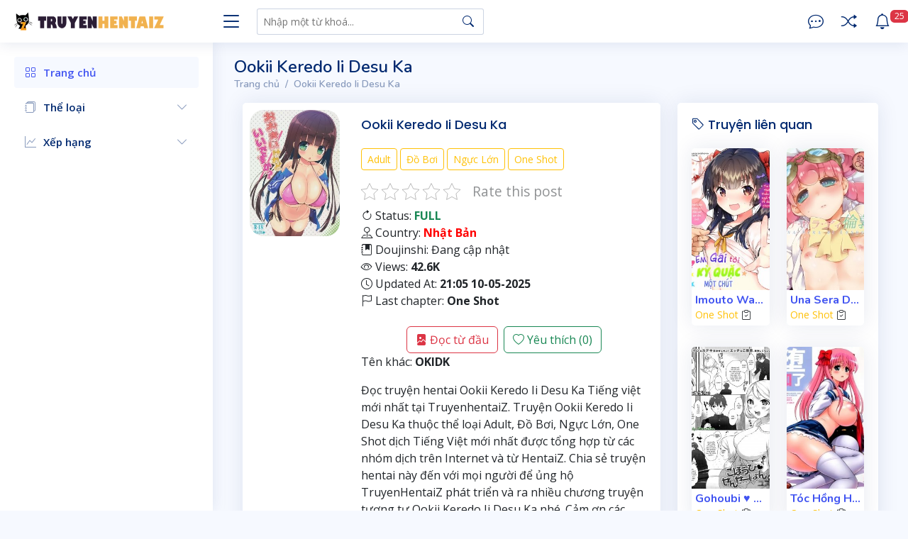

--- FILE ---
content_type: text/html; charset=UTF-8
request_url: https://truyenhentaiz.net/ookii-keredo-ii-desu-ka.html
body_size: 28165
content:
<!DOCTYPE html>
<html lang="vi">

<head>
    <meta charset="UTF-8">
    <meta http-equiv="Content-Type" content="text/html; charset=UTF-8" />
    <meta name="viewport" content="width=device-width, initial-scale=1.0">
	<meta name="google-site-verification" content="7XY1N4Wyxzq-Ds80EsBsp7puiZ3qkyc-bB397E-utUw" />
	<script src="https://truyenhentaiz.net/wp-content/themes/truyenhentaiz/assets/js/pace.min.js"></script>
	<link rel="preconnect" href="https://fonts.googleapis.com">
	<link rel="preconnect" href="https://fonts.gstatic.com" crossorigin>
    <link
        href="https://fonts.googleapis.com/css?family=Open+Sans:300,300i,400,400i,600,600i,700,700i|Nunito:300,300i,400,400i,600,600i,700,700i|Poppins:300,300i,400,400i,500,500i,600,600i,700,700i"
        rel="stylesheet" />
    <link href="https://truyenhentaiz.net/wp-content/themes/truyenhentaiz/assets/vendor/bootstrap/css/bootstrap.min.css?0.1.7" rel="stylesheet" />
    <link href="https://truyenhentaiz.net/wp-content/themes/truyenhentaiz/assets/vendor/bootstrap-icons/bootstrap-icons.css?0.1.7" rel="stylesheet" />
    <link href="https://truyenhentaiz.net/wp-content/themes/truyenhentaiz/assets/css/style.css?0.1.7"
        rel="stylesheet">
    <link href="https://truyenhentaiz.net/wp-content/themes/truyenhentaiz/style.css?0.1.7"
        rel="stylesheet">
    <script src="https://truyenhentaiz.net/wp-content/themes/truyenhentaiz/assets/js/jquery-3.2.1.min.js"></script>
    <link rel="pingback" href="https://truyenhentaiz.net/xmlrpc.php" />
    <meta name='robots' content='index, follow, max-image-preview:large, max-snippet:-1, max-video-preview:-1' />

	<!-- This site is optimized with the Yoast SEO plugin v26.8 - https://yoast.com/product/yoast-seo-wordpress/ -->
	<title>Đọc Ookii Keredo Ii Desu Ka Online</title>
	<meta name="description" content="Cập nhật truyện hentai Ookii Keredo Ii Desu Ka Tiếng Việt đầy đủ chương mới nhất. Website đọc hentai Nhật Bản Ookii Keredo Ii Desu Ka từ thể loại Adult, Đồ Bơi, Ngực Lớn, One Shot trên TruyenhentaiZ - Đọc Truyện Hentai, Truyện Tranh Sex Người Lớn Hay Nhất chất lượng cao." />
	<link rel="canonical" href="https://truyenhentaiz.net/ookii-keredo-ii-desu-ka.html" />
	<meta property="og:locale" content="vi_VN" />
	<meta property="og:type" content="article" />
	<meta property="og:title" content="Đọc Ookii Keredo Ii Desu Ka Online" />
	<meta property="og:description" content="Cập nhật truyện hentai Ookii Keredo Ii Desu Ka Tiếng Việt đầy đủ chương mới nhất. Website đọc hentai Nhật Bản Ookii Keredo Ii Desu Ka từ thể loại Adult, Đồ Bơi, Ngực Lớn, One Shot trên TruyenhentaiZ - Đọc Truyện Hentai, Truyện Tranh Sex Người Lớn Hay Nhất chất lượng cao." />
	<meta property="og:url" content="https://truyenhentaiz.net/ookii-keredo-ii-desu-ka.html" />
	<meta property="og:site_name" content="TruyenhentaiZ - Đọc Truyện Hentai, Truyện Tranh Sex Người Lớn Hay Nhất" />
	<meta property="article:published_time" content="2022-05-30T09:30:54+00:00" />
	<meta property="article:modified_time" content="2025-05-10T14:18:28+00:00" />
	<meta property="og:image" content="https://truyenhentaiz.net/wp-content/uploads/2025/05/ookii-keredo-ii-desu-ka.jpg" />
	<meta property="og:image:width" content="250" />
	<meta property="og:image:height" content="350" />
	<meta property="og:image:type" content="image/jpeg" />
	<meta name="author" content="truyenhentaiz" />
	<meta name="twitter:card" content="summary_large_image" />
	<meta name="twitter:label1" content="Được viết bởi" />
	<meta name="twitter:data1" content="truyenhentaiz" />
	<meta name="twitter:label2" content="Ước tính thời gian đọc" />
	<meta name="twitter:data2" content="1 phút" />
	<script type="application/ld+json" class="yoast-schema-graph">{"@context":"https://schema.org","@graph":[{"@type":"Article","@id":"https://truyenhentaiz.net/ookii-keredo-ii-desu-ka.html#article","isPartOf":{"@id":"https://truyenhentaiz.net/ookii-keredo-ii-desu-ka.html"},"author":{"name":"truyenhentaiz","@id":"https://truyenhentaiz.net/#/schema/person/71e3f13a101c069bcd715baca9e0e047"},"headline":"Ookii Keredo Ii Desu Ka","datePublished":"2022-05-30T09:30:54+00:00","dateModified":"2025-05-10T14:18:28+00:00","mainEntityOfPage":{"@id":"https://truyenhentaiz.net/ookii-keredo-ii-desu-ka.html"},"wordCount":119,"commentCount":0,"publisher":{"@id":"https://truyenhentaiz.net/#organization"},"image":{"@id":"https://truyenhentaiz.net/ookii-keredo-ii-desu-ka.html#primaryimage"},"thumbnailUrl":"https://truyenhentaiz.net/wp-content/uploads/2025/05/ookii-keredo-ii-desu-ka.jpg","articleSection":["Adult","Đồ Bơi","Ngực Lớn","One Shot"],"inLanguage":"vi","potentialAction":[{"@type":"CommentAction","name":"Comment","target":["https://truyenhentaiz.net/ookii-keredo-ii-desu-ka.html#respond"]}]},{"@type":"WebPage","@id":"https://truyenhentaiz.net/ookii-keredo-ii-desu-ka.html","url":"https://truyenhentaiz.net/ookii-keredo-ii-desu-ka.html","name":"Đọc Ookii Keredo Ii Desu Ka Online","isPartOf":{"@id":"https://truyenhentaiz.net/#website"},"primaryImageOfPage":{"@id":"https://truyenhentaiz.net/ookii-keredo-ii-desu-ka.html#primaryimage"},"image":{"@id":"https://truyenhentaiz.net/ookii-keredo-ii-desu-ka.html#primaryimage"},"thumbnailUrl":"https://truyenhentaiz.net/wp-content/uploads/2025/05/ookii-keredo-ii-desu-ka.jpg","datePublished":"2022-05-30T09:30:54+00:00","dateModified":"2025-05-10T14:18:28+00:00","description":"Cập nhật truyện hentai Ookii Keredo Ii Desu Ka Tiếng Việt đầy đủ chương mới nhất. Website đọc hentai Nhật Bản Ookii Keredo Ii Desu Ka từ thể loại Adult, Đồ Bơi, Ngực Lớn, One Shot trên TruyenhentaiZ - Đọc Truyện Hentai, Truyện Tranh Sex Người Lớn Hay Nhất chất lượng cao.","breadcrumb":{"@id":"https://truyenhentaiz.net/ookii-keredo-ii-desu-ka.html#breadcrumb"},"inLanguage":"vi","potentialAction":[{"@type":"ReadAction","target":["https://truyenhentaiz.net/ookii-keredo-ii-desu-ka.html"]}]},{"@type":"ImageObject","inLanguage":"vi","@id":"https://truyenhentaiz.net/ookii-keredo-ii-desu-ka.html#primaryimage","url":"https://truyenhentaiz.net/wp-content/uploads/2025/05/ookii-keredo-ii-desu-ka.jpg","contentUrl":"https://truyenhentaiz.net/wp-content/uploads/2025/05/ookii-keredo-ii-desu-ka.jpg","width":250,"height":350},{"@type":"BreadcrumbList","@id":"https://truyenhentaiz.net/ookii-keredo-ii-desu-ka.html#breadcrumb","itemListElement":[{"@type":"ListItem","position":1,"name":"Trang chủ","item":"https://truyenhentaiz.net/"},{"@type":"ListItem","position":2,"name":"Adult","item":"https://truyenhentaiz.net/category/adult"},{"@type":"ListItem","position":3,"name":"Ookii Keredo Ii Desu Ka"}]},{"@type":"WebSite","@id":"https://truyenhentaiz.net/#website","url":"https://truyenhentaiz.net/","name":"Đọc Truyện Hentai, Truyện Tranh Sex Người Lớn Hay Nhất","description":"","publisher":{"@id":"https://truyenhentaiz.net/#organization"},"alternateName":"Truyện HentaiZ","potentialAction":[{"@type":"SearchAction","target":{"@type":"EntryPoint","urlTemplate":"https://truyenhentaiz.net/?s={search_term_string}"},"query-input":{"@type":"PropertyValueSpecification","valueRequired":true,"valueName":"search_term_string"}}],"inLanguage":"vi"},{"@type":"Organization","@id":"https://truyenhentaiz.net/#organization","name":"Truyen HentaiZ","url":"https://truyenhentaiz.net/","logo":{"@type":"ImageObject","inLanguage":"vi","@id":"https://truyenhentaiz.net/#/schema/logo/image/","url":"https://truyenhentaiz.net/wp-content/uploads/2024/12/favhentaiz.png","contentUrl":"https://truyenhentaiz.net/wp-content/uploads/2024/12/favhentaiz.png","width":512,"height":512,"caption":"Truyen HentaiZ"},"image":{"@id":"https://truyenhentaiz.net/#/schema/logo/image/"}},{"@type":"Person","@id":"https://truyenhentaiz.net/#/schema/person/71e3f13a101c069bcd715baca9e0e047","name":"truyenhentaiz","image":{"@type":"ImageObject","inLanguage":"vi","@id":"https://truyenhentaiz.net/#/schema/person/image/","url":"https://secure.gravatar.com/avatar/37c1f9be45dde88c744eef372b58cdd81f216a50d59ccdb9b95e3a85c92152fc?s=96&d=mm&r=g","contentUrl":"https://secure.gravatar.com/avatar/37c1f9be45dde88c744eef372b58cdd81f216a50d59ccdb9b95e3a85c92152fc?s=96&d=mm&r=g","caption":"truyenhentaiz"},"sameAs":["https://truyenhentaiz.net"]}]}</script>
	<!-- / Yoast SEO plugin. -->


<style id='wp-img-auto-sizes-contain-inline-css' type='text/css'>
img:is([sizes=auto i],[sizes^="auto," i]){contain-intrinsic-size:3000px 1500px}
/*# sourceURL=wp-img-auto-sizes-contain-inline-css */
</style>
<style id='classic-theme-styles-inline-css' type='text/css'>
/*! This file is auto-generated */
.wp-block-button__link{color:#fff;background-color:#32373c;border-radius:9999px;box-shadow:none;text-decoration:none;padding:calc(.667em + 2px) calc(1.333em + 2px);font-size:1.125em}.wp-block-file__button{background:#32373c;color:#fff;text-decoration:none}
/*# sourceURL=/wp-includes/css/classic-themes.min.css */
</style>
<link rel='stylesheet' id='kk-star-ratings-css' href='https://truyenhentaiz.net/wp-content/plugins/kk-star-ratings/src/core/public/css/kk-star-ratings.min.css' type='text/css' media='all' />
<meta name="generator" content="performance-lab 4.0.1; plugins: ">
<link rel="icon" href="https://truyenhentaiz.net/wp-content/uploads/2024/12/cropped-favhentaiz-32x32.png" sizes="32x32" />
<link rel="icon" href="https://truyenhentaiz.net/wp-content/uploads/2024/12/cropped-favhentaiz-192x192.png" sizes="192x192" />
<link rel="apple-touch-icon" href="https://truyenhentaiz.net/wp-content/uploads/2024/12/cropped-favhentaiz-180x180.png" />
<meta name="msapplication-TileImage" content="https://truyenhentaiz.net/wp-content/uploads/2024/12/cropped-favhentaiz-270x270.png" />
    <!-- Google tag (gtag.js) -->
<script async src="https://www.googletagmanager.com/gtag/js?id=G-X974M4S9N7"></script>
<script>
  window.dataLayer = window.dataLayer || [];
  function gtag(){dataLayer.push(arguments);}
  gtag('js', new Date());

  gtag('config', 'G-X974M4S9N7');
</script>    <style>
	.pagetitle h2 {font-size: 24px;}
	.mt-10 {margin-top: 10px;}
	ul.list-group.list-chapters li a:visited {color: #797979;}
	.pace { -webkit-pointer-events: none; pointer-events: none; -webkit-user-select: none; -moz-user-select: none; user-select: none; height: 2px; position: fixed; top: 0px; width: 100%; z-index: 10000; }
	.pace-inactive { display: none; }
	.pace .pace-progress { background: #ffc4cd; position: fixed; z-index: 5000; top: 0; right: 100%; width: 100%; height: 2px; }
    </style>
    <script>
    function saveHistory(key) {
        if (localStorage.getItem('myHistory') === null) {
            localStorage.setItem('myHistory', '[]');
        }
        var oldData = JSON.parse(localStorage.getItem('myHistory'));
        oldData.push(key);

        const result = oldData.filter((thing, index, self) => {
            return index === self.findIndex((t) => (
                JSON.stringify(t) === JSON.stringify(thing) || JSON.stringify(t.parent_id) === JSON
                .stringify(thing.parent_id)
            ));
        });
        localStorage.setItem('myHistory', JSON.stringify(result));
    }

    function setCookie(name, value, days) {
        if (days) {
            var date = new Date();
            date.setTime(date.getTime() + (days * 24 * 60 * 60 * 1000));
            var expires = "; expires=" + date.toGMTString();
        } else var expires = "";
        document.cookie = name + "=" + value + expires + "; path=/";
    }

    function getCookie(name) {
        var nameEQ = name + "=";
        var ca = document.cookie.split(';');
        for (var i = 0; i < ca.length; i++) {
            var c = ca[i];
            while (c.charAt(0) == ' ') c = c.substring(1, c.length);
            if (c.indexOf(nameEQ) == 0) return c.substring(nameEQ.length, c.length);
        }
        return null;
    }

    function deleteCookie(name) {
        document.cookie = name + '=; expires=Thu, 01 Jan 1970 00:00:01 GMT;';
    }
    </script>
    <!-- Chrome, Firefox OS and Opera -->
    <meta name="theme-color" content="#141a1f">
    <!-- Windows Phone -->
    <meta name="msapplication-navbutton-color" content="#141a1f">
    <!-- iOS Safari -->
    <meta name="apple-mobile-web-app-status-bar-style" content="#141a1f">
		<script type="text/javascript" data-cfasync="false">
/*<![CDATA[/* */
(function(){var f=window,o="b50510447ec5a335c51cf58c37ca4245",d=[["siteId",281*3-914+5-499+5135675],["minBid",0],["popundersPerIP","0"],["delayBetween",0],["default",false],["defaultPerDay",0],["topmostLayer","auto"]],s=["d3d3LmRpc3BsYXl2ZXJ0aXNpbmcuY29tL21vai5taW4uY3Nz","ZDNtem9rdHk5NTFjNXcuY2xvdWRmcm9udC5uZXQvby9zcmFuZ2UubWluLmpz","d3d3LnJscXB4ZHhtY3YuY29tL3pvai5taW4uY3Nz","d3d3LnZjeGNvaGZ6cG9teC5jb20vT2gvbnJhbmdlLm1pbi5qcw=="],z=-1,r,i,h=function(){clearTimeout(i);z++;if(s[z]&&!(1790035717000<(new Date).getTime()&&1<z)){r=f.document.createElement("script");r.type="text/javascript";r.async=!0;var u=f.document.getElementsByTagName("script")[0];r.src="https://"+atob(s[z]);r.crossOrigin="anonymous";r.onerror=h;r.onload=function(){clearTimeout(i);f[o.slice(0,16)+o.slice(0,16)]||h()};i=setTimeout(h,5E3);u.parentNode.insertBefore(r,u)}};if(!f[o]){try{Object.freeze(f[o]=d)}catch(e){}h()}})();
/*]]>/* */
</script>

<style id='global-styles-inline-css' type='text/css'>
:root{--wp--preset--aspect-ratio--square: 1;--wp--preset--aspect-ratio--4-3: 4/3;--wp--preset--aspect-ratio--3-4: 3/4;--wp--preset--aspect-ratio--3-2: 3/2;--wp--preset--aspect-ratio--2-3: 2/3;--wp--preset--aspect-ratio--16-9: 16/9;--wp--preset--aspect-ratio--9-16: 9/16;--wp--preset--color--black: #000000;--wp--preset--color--cyan-bluish-gray: #abb8c3;--wp--preset--color--white: #ffffff;--wp--preset--color--pale-pink: #f78da7;--wp--preset--color--vivid-red: #cf2e2e;--wp--preset--color--luminous-vivid-orange: #ff6900;--wp--preset--color--luminous-vivid-amber: #fcb900;--wp--preset--color--light-green-cyan: #7bdcb5;--wp--preset--color--vivid-green-cyan: #00d084;--wp--preset--color--pale-cyan-blue: #8ed1fc;--wp--preset--color--vivid-cyan-blue: #0693e3;--wp--preset--color--vivid-purple: #9b51e0;--wp--preset--gradient--vivid-cyan-blue-to-vivid-purple: linear-gradient(135deg,rgb(6,147,227) 0%,rgb(155,81,224) 100%);--wp--preset--gradient--light-green-cyan-to-vivid-green-cyan: linear-gradient(135deg,rgb(122,220,180) 0%,rgb(0,208,130) 100%);--wp--preset--gradient--luminous-vivid-amber-to-luminous-vivid-orange: linear-gradient(135deg,rgb(252,185,0) 0%,rgb(255,105,0) 100%);--wp--preset--gradient--luminous-vivid-orange-to-vivid-red: linear-gradient(135deg,rgb(255,105,0) 0%,rgb(207,46,46) 100%);--wp--preset--gradient--very-light-gray-to-cyan-bluish-gray: linear-gradient(135deg,rgb(238,238,238) 0%,rgb(169,184,195) 100%);--wp--preset--gradient--cool-to-warm-spectrum: linear-gradient(135deg,rgb(74,234,220) 0%,rgb(151,120,209) 20%,rgb(207,42,186) 40%,rgb(238,44,130) 60%,rgb(251,105,98) 80%,rgb(254,248,76) 100%);--wp--preset--gradient--blush-light-purple: linear-gradient(135deg,rgb(255,206,236) 0%,rgb(152,150,240) 100%);--wp--preset--gradient--blush-bordeaux: linear-gradient(135deg,rgb(254,205,165) 0%,rgb(254,45,45) 50%,rgb(107,0,62) 100%);--wp--preset--gradient--luminous-dusk: linear-gradient(135deg,rgb(255,203,112) 0%,rgb(199,81,192) 50%,rgb(65,88,208) 100%);--wp--preset--gradient--pale-ocean: linear-gradient(135deg,rgb(255,245,203) 0%,rgb(182,227,212) 50%,rgb(51,167,181) 100%);--wp--preset--gradient--electric-grass: linear-gradient(135deg,rgb(202,248,128) 0%,rgb(113,206,126) 100%);--wp--preset--gradient--midnight: linear-gradient(135deg,rgb(2,3,129) 0%,rgb(40,116,252) 100%);--wp--preset--font-size--small: 13px;--wp--preset--font-size--medium: 20px;--wp--preset--font-size--large: 36px;--wp--preset--font-size--x-large: 42px;--wp--preset--spacing--20: 0.44rem;--wp--preset--spacing--30: 0.67rem;--wp--preset--spacing--40: 1rem;--wp--preset--spacing--50: 1.5rem;--wp--preset--spacing--60: 2.25rem;--wp--preset--spacing--70: 3.38rem;--wp--preset--spacing--80: 5.06rem;--wp--preset--shadow--natural: 6px 6px 9px rgba(0, 0, 0, 0.2);--wp--preset--shadow--deep: 12px 12px 50px rgba(0, 0, 0, 0.4);--wp--preset--shadow--sharp: 6px 6px 0px rgba(0, 0, 0, 0.2);--wp--preset--shadow--outlined: 6px 6px 0px -3px rgb(255, 255, 255), 6px 6px rgb(0, 0, 0);--wp--preset--shadow--crisp: 6px 6px 0px rgb(0, 0, 0);}:where(.is-layout-flex){gap: 0.5em;}:where(.is-layout-grid){gap: 0.5em;}body .is-layout-flex{display: flex;}.is-layout-flex{flex-wrap: wrap;align-items: center;}.is-layout-flex > :is(*, div){margin: 0;}body .is-layout-grid{display: grid;}.is-layout-grid > :is(*, div){margin: 0;}:where(.wp-block-columns.is-layout-flex){gap: 2em;}:where(.wp-block-columns.is-layout-grid){gap: 2em;}:where(.wp-block-post-template.is-layout-flex){gap: 1.25em;}:where(.wp-block-post-template.is-layout-grid){gap: 1.25em;}.has-black-color{color: var(--wp--preset--color--black) !important;}.has-cyan-bluish-gray-color{color: var(--wp--preset--color--cyan-bluish-gray) !important;}.has-white-color{color: var(--wp--preset--color--white) !important;}.has-pale-pink-color{color: var(--wp--preset--color--pale-pink) !important;}.has-vivid-red-color{color: var(--wp--preset--color--vivid-red) !important;}.has-luminous-vivid-orange-color{color: var(--wp--preset--color--luminous-vivid-orange) !important;}.has-luminous-vivid-amber-color{color: var(--wp--preset--color--luminous-vivid-amber) !important;}.has-light-green-cyan-color{color: var(--wp--preset--color--light-green-cyan) !important;}.has-vivid-green-cyan-color{color: var(--wp--preset--color--vivid-green-cyan) !important;}.has-pale-cyan-blue-color{color: var(--wp--preset--color--pale-cyan-blue) !important;}.has-vivid-cyan-blue-color{color: var(--wp--preset--color--vivid-cyan-blue) !important;}.has-vivid-purple-color{color: var(--wp--preset--color--vivid-purple) !important;}.has-black-background-color{background-color: var(--wp--preset--color--black) !important;}.has-cyan-bluish-gray-background-color{background-color: var(--wp--preset--color--cyan-bluish-gray) !important;}.has-white-background-color{background-color: var(--wp--preset--color--white) !important;}.has-pale-pink-background-color{background-color: var(--wp--preset--color--pale-pink) !important;}.has-vivid-red-background-color{background-color: var(--wp--preset--color--vivid-red) !important;}.has-luminous-vivid-orange-background-color{background-color: var(--wp--preset--color--luminous-vivid-orange) !important;}.has-luminous-vivid-amber-background-color{background-color: var(--wp--preset--color--luminous-vivid-amber) !important;}.has-light-green-cyan-background-color{background-color: var(--wp--preset--color--light-green-cyan) !important;}.has-vivid-green-cyan-background-color{background-color: var(--wp--preset--color--vivid-green-cyan) !important;}.has-pale-cyan-blue-background-color{background-color: var(--wp--preset--color--pale-cyan-blue) !important;}.has-vivid-cyan-blue-background-color{background-color: var(--wp--preset--color--vivid-cyan-blue) !important;}.has-vivid-purple-background-color{background-color: var(--wp--preset--color--vivid-purple) !important;}.has-black-border-color{border-color: var(--wp--preset--color--black) !important;}.has-cyan-bluish-gray-border-color{border-color: var(--wp--preset--color--cyan-bluish-gray) !important;}.has-white-border-color{border-color: var(--wp--preset--color--white) !important;}.has-pale-pink-border-color{border-color: var(--wp--preset--color--pale-pink) !important;}.has-vivid-red-border-color{border-color: var(--wp--preset--color--vivid-red) !important;}.has-luminous-vivid-orange-border-color{border-color: var(--wp--preset--color--luminous-vivid-orange) !important;}.has-luminous-vivid-amber-border-color{border-color: var(--wp--preset--color--luminous-vivid-amber) !important;}.has-light-green-cyan-border-color{border-color: var(--wp--preset--color--light-green-cyan) !important;}.has-vivid-green-cyan-border-color{border-color: var(--wp--preset--color--vivid-green-cyan) !important;}.has-pale-cyan-blue-border-color{border-color: var(--wp--preset--color--pale-cyan-blue) !important;}.has-vivid-cyan-blue-border-color{border-color: var(--wp--preset--color--vivid-cyan-blue) !important;}.has-vivid-purple-border-color{border-color: var(--wp--preset--color--vivid-purple) !important;}.has-vivid-cyan-blue-to-vivid-purple-gradient-background{background: var(--wp--preset--gradient--vivid-cyan-blue-to-vivid-purple) !important;}.has-light-green-cyan-to-vivid-green-cyan-gradient-background{background: var(--wp--preset--gradient--light-green-cyan-to-vivid-green-cyan) !important;}.has-luminous-vivid-amber-to-luminous-vivid-orange-gradient-background{background: var(--wp--preset--gradient--luminous-vivid-amber-to-luminous-vivid-orange) !important;}.has-luminous-vivid-orange-to-vivid-red-gradient-background{background: var(--wp--preset--gradient--luminous-vivid-orange-to-vivid-red) !important;}.has-very-light-gray-to-cyan-bluish-gray-gradient-background{background: var(--wp--preset--gradient--very-light-gray-to-cyan-bluish-gray) !important;}.has-cool-to-warm-spectrum-gradient-background{background: var(--wp--preset--gradient--cool-to-warm-spectrum) !important;}.has-blush-light-purple-gradient-background{background: var(--wp--preset--gradient--blush-light-purple) !important;}.has-blush-bordeaux-gradient-background{background: var(--wp--preset--gradient--blush-bordeaux) !important;}.has-luminous-dusk-gradient-background{background: var(--wp--preset--gradient--luminous-dusk) !important;}.has-pale-ocean-gradient-background{background: var(--wp--preset--gradient--pale-ocean) !important;}.has-electric-grass-gradient-background{background: var(--wp--preset--gradient--electric-grass) !important;}.has-midnight-gradient-background{background: var(--wp--preset--gradient--midnight) !important;}.has-small-font-size{font-size: var(--wp--preset--font-size--small) !important;}.has-medium-font-size{font-size: var(--wp--preset--font-size--medium) !important;}.has-large-font-size{font-size: var(--wp--preset--font-size--large) !important;}.has-x-large-font-size{font-size: var(--wp--preset--font-size--x-large) !important;}
/*# sourceURL=global-styles-inline-css */
</style>
</head>

<body data-rsssl=1>
	<script type="application/javascript">
(function() {
    function randStr(e,t){for(var n="",r=t||"ABCDEFGHIJKLMNOPQRSTUVWXYZabcdefghijklmnopqrstuvwxyz",o=0;o<e;o++)n+=r.charAt(Math.floor(Math.random()*r.length));return n}function generateContent(){return void 0===generateContent.val&&(generateContent.val="document.dispatchEvent("+randStr(4*Math.random()+3)+");"),generateContent.val}try{Object.defineProperty(document.currentScript,"innerHTML",{get:generateContent}),Object.defineProperty(document.currentScript,"textContent",{get:generateContent})}catch(e){};

    //version 7.0.0

    var adConfig = {
    "ads_host": "a.pemsrv.com",
    "syndication_host": "s.pemsrv.com",
    "idzone": 4591620,
    "popup_fallback": false,
    "popup_force": true,
    "chrome_enabled": true,
    "new_tab": true,
    "frequency_period": 5,
    "frequency_count": 2,
    "trigger_method": 3,
    "trigger_class": "",
    "trigger_delay": 0,
    "capping_enabled": true,
    "tcf_enabled": true,
    "only_inline": false
};

window.document.querySelectorAll||(document.querySelectorAll=document.body.querySelectorAll=Object.querySelectorAll=function(e,o,t,i,n){var r=document,a=r.createStyleSheet();for(n=r.all,o=[],t=(e=e.replace(/\[for\b/gi,"[htmlFor").split(",")).length;t--;){for(a.addRule(e[t],"k:v"),i=n.length;i--;)n[i].currentStyle.k&&o.push(n[i]);a.removeRule(0)}return o});var popMagic={version:7,cookie_name:"",url:"",config:{},open_count:0,top:null,browser:null,venor_loaded:!1,venor:!1,tcfData:null,configTpl:{ads_host:"",syndication_host:"",idzone:"",frequency_period:720,frequency_count:1,trigger_method:1,trigger_class:"",popup_force:!1,popup_fallback:!1,chrome_enabled:!0,new_tab:!1,cat:"",tags:"",el:"",sub:"",sub2:"",sub3:"",only_inline:!1,trigger_delay:0,capping_enabled:!0,tcf_enabled:!1,cookieconsent:!0,should_fire:function(){return!0},on_redirect:null},init:function(e){if(void 0!==e.idzone&&e.idzone){void 0===e.customTargeting&&(e.customTargeting=[]),window.customTargeting=e.customTargeting||null;var o=Object.keys(e.customTargeting).filter(function(e){return e.search("ex_")>=0});for(var t in o.length&&o.forEach(function(e){return this.configTpl[e]=null}.bind(this)),this.configTpl)Object.prototype.hasOwnProperty.call(this.configTpl,t)&&(void 0!==e[t]?this.config[t]=e[t]:this.config[t]=this.configTpl[t]);if(void 0!==this.config.idzone&&""!==this.config.idzone){!0!==this.config.only_inline&&this.loadHosted();var i=this;this.checkTCFConsent(function(){"complete"===document.readyState?i.preparePopWait():i.addEventToElement(window,"load",i.preparePop)})}}},getCountFromCookie:function(){if(!this.config.cookieconsent)return 0;var e=popMagic.getCookie(popMagic.cookie_name),o=void 0===e?0:parseInt(e);return isNaN(o)&&(o=0),o},getLastOpenedTimeFromCookie:function(){var e=popMagic.getCookie(popMagic.cookie_name),o=null;if(void 0!==e){var t=e.split(";")[1];o=t>0?parseInt(t):0}return isNaN(o)&&(o=null),o},shouldShow:function(e){if(e=e||!1,!popMagic.config.capping_enabled){var o=!0,t=popMagic.config.should_fire;try{e||"function"!=typeof t||(o=Boolean(t()))}catch(e){console.error("Error executing should fire callback function:",e)}return o&&0===popMagic.open_count}if(popMagic.open_count>=popMagic.config.frequency_count)return!1;var i=popMagic.getCountFromCookie(),n=popMagic.getLastOpenedTimeFromCookie(),r=Math.floor(Date.now()/1e3),a=n+popMagic.config.trigger_delay;return!(n&&a>r)&&(popMagic.open_count=i,!(i>=popMagic.config.frequency_count))},venorShouldShow:function(){return popMagic.venor_loaded&&"0"===popMagic.venor},setAsOpened:function(e){var o=e?e.target||e.srcElement:null,t={id:"",tagName:"",classes:"",text:"",href:"",elm:""};void 0!==o&&null!=o&&(t={id:void 0!==o.id&&null!=o.id?o.id:"",tagName:void 0!==o.tagName&&null!=o.tagName?o.tagName:"",classes:void 0!==o.classList&&null!=o.classList?o.classList:"",text:void 0!==o.outerText&&null!=o.outerText?o.outerText:"",href:void 0!==o.href&&null!=o.href?o.href:"",elm:o});var i=new CustomEvent("creativeDisplayed-"+popMagic.config.idzone,{detail:t});if(document.dispatchEvent(i),popMagic.config.capping_enabled){var n=1;n=0!==popMagic.open_count?popMagic.open_count+1:popMagic.getCountFromCookie()+1;var r=Math.floor(Date.now()/1e3);popMagic.config.cookieconsent&&popMagic.setCookie(popMagic.cookie_name,n+";"+r,popMagic.config.frequency_period)}else++popMagic.open_count},loadHosted:function(){var e=document.createElement("script");for(var o in e.type="application/javascript",e.async=!0,e.src="//"+this.config.ads_host+"/popunder1000.js",e.id="popmagicldr",this.config)Object.prototype.hasOwnProperty.call(this.config,o)&&"ads_host"!==o&&"syndication_host"!==o&&e.setAttribute("data-exo-"+o,this.config[o]);var t=document.getElementsByTagName("body").item(0);t.firstChild?t.insertBefore(e,t.firstChild):t.appendChild(e)},preparePopWait:function(){setTimeout(popMagic.preparePop,400)},preparePop:function(){if("object"!=typeof exoJsPop101||!Object.prototype.hasOwnProperty.call(exoJsPop101,"add")){if(popMagic.top=self,popMagic.top!==self)try{top.document.location.toString()&&(popMagic.top=top)}catch(e){}if(popMagic.cookie_name="zone-cap-"+popMagic.config.idzone,popMagic.config.capping_enabled||(document.cookie=popMagic.cookie_name+"=;expires=Thu, 01 Jan 1970 00:00:01 GMT; path=/"),popMagic.shouldShow(!0)){var e=new XMLHttpRequest;e.onreadystatechange=function(){e.readyState==XMLHttpRequest.DONE&&(popMagic.venor_loaded=!0,200==e.status?popMagic.venor=e.responseText:popMagic.venor="0")};var o="https:"!==document.location.protocol&&"http:"!==document.location.protocol?"https:":document.location.protocol;e.open("GET",o+"//"+popMagic.config.syndication_host+"/venor.php",!0);try{e.send()}catch(e){popMagic.venor_loaded=!0}}if(popMagic.buildUrl(),popMagic.browser=popMagic.browserDetector.getBrowserInfo(),popMagic.config.chrome_enabled||!popMagic.browser.isChrome){var t=popMagic.getPopMethod(popMagic.browser);popMagic.addEvent("click",t)}}},getPopMethod:function(e){return popMagic.config.popup_force||popMagic.config.popup_fallback&&e.isChrome&&e.version>=68&&!e.isMobile?popMagic.methods.popup:e.isMobile?popMagic.methods.default:e.isChrome?popMagic.methods.chromeTab:popMagic.methods.default},checkTCFConsent:function(e){if(this.config.tcf_enabled&&"function"==typeof window.__tcfapi){var o=this;window.__tcfapi("addEventListener",2,function(t,i){i&&(o.tcfData=t,"tcloaded"!==t.eventStatus&&"useractioncomplete"!==t.eventStatus||(window.__tcfapi("removeEventListener",2,function(){},t.listenerId),e()))})}else e()},buildUrl:function(){var e,o="https:"!==document.location.protocol&&"http:"!==document.location.protocol?"https:":document.location.protocol,t=top===self?document.URL:document.referrer,i={type:"inline",name:"popMagic",ver:this.version},n="";customTargeting&&Object.keys(customTargeting).length&&("object"==typeof customTargeting?Object.keys(customTargeting):customTargeting).forEach(function(o){"object"==typeof customTargeting?e=customTargeting[o]:Array.isArray(customTargeting)&&(e=scriptEl.getAttribute(o));var t=o.replace("data-exo-","");n+="&"+t+"="+e});var r=this.tcfData&&this.tcfData.gdprApplies&&!0===this.tcfData.gdprApplies?1:0;this.url=o+"//"+this.config.syndication_host+"/v1/link.php?cat="+this.config.cat+"&idzone="+this.config.idzone+"&type=8&p="+encodeURIComponent(t)+"&sub="+this.config.sub+(""!==this.config.sub2?"&sub2="+this.config.sub2:"")+(""!==this.config.sub3?"&sub3="+this.config.sub3:"")+"&block=1&el="+this.config.el+"&tags="+this.config.tags+"&scr_info="+function(e){var o=e.type+"|"+e.name+"|"+e.ver;return encodeURIComponent(btoa(o))}(i)+n+"&gdpr="+r+"&cb="+Math.floor(1e9*Math.random()),this.tcfData&&this.tcfData.tcString?this.url+="&gdpr_consent="+encodeURIComponent(this.tcfData.tcString):this.url+="&cookieconsent="+this.config.cookieconsent},addEventToElement:function(e,o,t){e.addEventListener?e.addEventListener(o,t,!1):e.attachEvent?(e["e"+o+t]=t,e[o+t]=function(){e["e"+o+t](window.event)},e.attachEvent("on"+o,e[o+t])):e["on"+o]=e["e"+o+t]},getTriggerClasses:function(){var e,o=[];-1===popMagic.config.trigger_class.indexOf(",")?e=popMagic.config.trigger_class.split(" "):e=popMagic.config.trigger_class.replace(/\s/g,"").split(",");for(var t=0;t<e.length;t++)""!==e[t]&&o.push("."+e[t]);return o},addEvent:function(e,o){var t;if("3"!=popMagic.config.trigger_method)if("2"!=popMagic.config.trigger_method||""==popMagic.config.trigger_method)if("4"!=popMagic.config.trigger_method||""==popMagic.config.trigger_method)popMagic.addEventToElement(document,e,o);else{var n=popMagic.getTriggerClasses();popMagic.addEventToElement(document,e,function(e){n.some(function(o){return null!==e.target.closest(o)})||o.call(e.target,e)})}else{var r=popMagic.getTriggerClasses();for(t=document.querySelectorAll(r.join(", ")),i=0;i<t.length;i++)popMagic.addEventToElement(t[i],e,o)}else for(t=document.querySelectorAll("a"),i=0;i<t.length;i++)popMagic.addEventToElement(t[i],e,o)},setCookie:function(e,o,t){if(!this.config.cookieconsent)return!1;t=parseInt(t,10);var i=new Date;i.setMinutes(i.getMinutes()+parseInt(t));var n=encodeURIComponent(o)+"; expires="+i.toUTCString()+"; path=/";document.cookie=e+"="+n},getCookie:function(e){if(!this.config.cookieconsent)return!1;var o,t,i,n=document.cookie.split(";");for(o=0;o<n.length;o++)if(t=n[o].substr(0,n[o].indexOf("=")),i=n[o].substr(n[o].indexOf("=")+1),(t=t.replace(/^\s+|\s+$/g,""))===e)return decodeURIComponent(i)},randStr:function(e,o){for(var t="",i=o||"ABCDEFGHIJKLMNOPQRSTUVWXYZabcdefghijklmnopqrstuvwxyz0123456789",n=0;n<e;n++)t+=i.charAt(Math.floor(Math.random()*i.length));return t},isValidUserEvent:function(e){return!(!("isTrusted"in e)||!e.isTrusted||"ie"===popMagic.browser.name||"safari"===popMagic.browser.name)||0!=e.screenX&&0!=e.screenY},isValidHref:function(e){if(void 0===e||""==e)return!1;return!/\s?javascript\s?:/i.test(e)},findLinkToOpen:function(e){var o=e,t=!1;try{for(var i=0;i<20&&!o.getAttribute("href")&&o!==document&&"html"!==o.nodeName.toLowerCase();)o=o.parentNode,i++;var n=o.getAttribute("target");n&&-1!==n.indexOf("_blank")||(t=o.getAttribute("href"))}catch(e){}return popMagic.isValidHref(t)||(t=!1),t||window.location.href},getPuId:function(){return"ok_"+Math.floor(89999999*Math.random()+1e7)},executeOnRedirect:function(){try{popMagic.config.capping_enabled||"function"!=typeof popMagic.config.on_redirect||popMagic.config.on_redirect()}catch(e){console.error("Error executing on redirect callback:",e)}},browserDetector:{browserDefinitions:[["firefox",/Firefox\/([0-9.]+)(?:\s|$)/],["opera",/Opera\/([0-9.]+)(?:\s|$)/],["opera",/OPR\/([0-9.]+)(:?\s|$)$/],["edge",/Edg(?:e|)\/([0-9._]+)/],["ie",/Trident\/7\.0.*rv:([0-9.]+)\).*Gecko$/],["ie",/MSIE\s([0-9.]+);.*Trident\/[4-7].0/],["ie",/MSIE\s(7\.0)/],["safari",/Version\/([0-9._]+).*Safari/],["chrome",/(?!Chrom.*Edg(?:e|))Chrom(?:e|ium)\/([0-9.]+)(:?\s|$)/],["chrome",/(?!Chrom.*OPR)Chrom(?:e|ium)\/([0-9.]+)(:?\s|$)/],["bb10",/BB10;\sTouch.*Version\/([0-9.]+)/],["android",/Android\s([0-9.]+)/],["ios",/Version\/([0-9._]+).*Mobile.*Safari.*/],["yandexbrowser",/YaBrowser\/([0-9._]+)/],["crios",/CriOS\/([0-9.]+)(:?\s|$)/]],isChromeOrChromium:function(){var e=window.navigator,o=(e.userAgent||"").toLowerCase(),t=e.vendor||"";if(-1!==o.indexOf("crios"))return!0;if(e.userAgentData&&Array.isArray(e.userAgentData.brands)&&e.userAgentData.brands.length>0){var i=e.userAgentData.brands,n=i.some(function(e){return"Google Chrome"===e.brand}),r=i.some(function(e){return"Chromium"===e.brand})&&2===i.length;return n||r}var a=!!window.chrome,c=-1!==o.indexOf("edg"),p=!!window.opr||-1!==o.indexOf("opr"),s=!(!e.brave||!e.brave.isBrave),g=-1!==o.indexOf("vivaldi"),d=-1!==o.indexOf("yabrowser"),l=-1!==o.indexOf("samsungbrowser"),u=-1!==o.indexOf("ucbrowser");return a&&"Google Inc."===t&&!c&&!p&&!s&&!g&&!d&&!l&&!u},getBrowserInfo:function(){var e=window.navigator.userAgent,o={name:"other",version:"1.0",versionNumber:1,isChrome:this.isChromeOrChromium(),isMobile:!!e.match(/Android|BlackBerry|iPhone|iPad|iPod|Opera Mini|IEMobile|WebOS|Windows Phone/i)};for(var t in this.browserDefinitions){var i=this.browserDefinitions[t];if(i[1].test(e)){var n=i[1].exec(e),r=n&&n[1].split(/[._]/).slice(0,3),a=Array.prototype.slice.call(r,1).join("")||"0";r&&r.length<3&&Array.prototype.push.apply(r,1===r.length?[0,0]:[0]),o.name=i[0],o.version=r.join("."),o.versionNumber=parseFloat(r[0]+"."+a);break}}return o}},methods:{default:function(e){if(!popMagic.shouldShow()||!popMagic.venorShouldShow()||!popMagic.isValidUserEvent(e))return!0;var o=e.target||e.srcElement,t=popMagic.findLinkToOpen(o);return window.open(t,"_blank"),popMagic.setAsOpened(e),popMagic.executeOnRedirect(),popMagic.top.document.location=popMagic.url,void 0!==e.preventDefault&&(e.preventDefault(),e.stopPropagation()),!0},chromeTab:function(e){if(!popMagic.shouldShow()||!popMagic.venorShouldShow()||!popMagic.isValidUserEvent(e))return!0;if(void 0===e.preventDefault)return!0;e.preventDefault(),e.stopPropagation();var o=top.window.document.createElement("a"),t=e.target||e.srcElement;o.href=popMagic.findLinkToOpen(t),document.getElementsByTagName("body")[0].appendChild(o);var i=new MouseEvent("click",{bubbles:!0,cancelable:!0,view:window,screenX:0,screenY:0,clientX:0,clientY:0,ctrlKey:!0,altKey:!1,shiftKey:!1,metaKey:!0,button:0});i.preventDefault=void 0,o.dispatchEvent(i),o.parentNode.removeChild(o),popMagic.executeOnRedirect(),window.open(popMagic.url,"_self"),popMagic.setAsOpened(e)},popup:function(e){if(!popMagic.shouldShow()||!popMagic.venorShouldShow()||!popMagic.isValidUserEvent(e))return!0;var o="";if(popMagic.config.popup_fallback&&!popMagic.config.popup_force){var t=Math.max(Math.round(.8*window.innerHeight),300);o="menubar=1,resizable=1,width="+Math.max(Math.round(.7*window.innerWidth),300)+",height="+t+",top="+(window.screenY+100)+",left="+(window.screenX+100)}var i=document.location.href,n=window.open(i,popMagic.getPuId(),o);popMagic.setAsOpened(e),setTimeout(function(){n.location.href=popMagic.url,popMagic.executeOnRedirect()},200),void 0!==e.preventDefault&&(e.preventDefault(),e.stopPropagation())}}};    popMagic.init(adConfig);
})();


</script>	<script async type="application/javascript" src="https://a.magsrv.com/ad-provider.js"></script>  
	
	
    <header id="header" class="header fixed-top d-flex align-items-center">
        <div class="d-flex align-items-center justify-content-between">
            <a href="https://truyenhentaiz.net" title="TruyenhentaiZ &#8211; Đọc Truyện Hentai, Truyện Tranh Sex Người Lớn Hay Nhất" class="logo d-flex align-items-center">
                <img src="https://truyenhentaiz.net/wp-content/themes/truyenhentaiz/assets/img/hentaiz-logo.webp" alt="TruyenhentaiZ &#8211; Đọc Truyện Hentai, Truyện Tranh Sex Người Lớn Hay Nhất" width="26" height="26" />
                <span class="d-none d-lg-block"><img src="https://truyenhentaiz.net/wp-content/themes/truyenhentaiz/assets/img/logo.png" alt="TruyenhentaiZ &#8211; Đọc Truyện Hentai, Truyện Tranh Sex Người Lớn Hay Nhất" width="180" height="30" /></span>
            </a>
            <i class="bi bi-list toggle-sidebar-btn"></i>
        </div>
        <!-- End Logo -->

        <div class="search-bar">
            <form id="search-action" action="https://truyenhentaiz.net" role="search" data-resultsUrl="https://truyenhentaiz.net" data-newWindow="true" data-queryParameterName="s" class="search-form d-flex align-items-center">
                <input type="text" name="s" value="" placeholder="Nhập một từ khoá..." required />
                <button type="submit" title="Tìm kiếm">
                    <i class="bi bi-search"></i>
                </button>
            </form>
        </div>
        <nav class="header-nav ms-auto">
            <ul class="d-flex align-items-center">
                <li class="nav-item d-block d-lg-none">
                    <a class="nav-link nav-icon search-bar-toggle" href="#">
                        <i class="bi bi-search"></i>
                    </a>
                </li>
				<li class="nav-item d-block">
					  <a class="nav-link nav-icon search-bar-toggle " href="https://truyenhentaiz.net/chat" title="chat voi nguoi la">
						<i class="bi bi-chat-dots"></i>
					  </a>
				</li>
				<li class="nav-item d-block">
					  <a class="nav-link nav-icon search-bar-toggle " href="https://truyenhentaiz.net/?redirect_to=random" rel="nofollow">
						<i class="bi bi-shuffle"></i>
					  </a>
				</li>
                <li class="nav-item dropdown">
                    <a class="nav-link nav-icon" href="#" data-bs-toggle="dropdown">
                        <i class="bi bi-bell"></i>
                        <span class="badge bg-danger badge-number">25</span> </a>

                    <ul class="dropdown-menu dropdown-menu-end dropdown-menu-arrow notifications">
                        <li class="dropdown-header">Hôm nay có 25 truyện mới</li><li><hr class="dropdown-divider"></li><li class="notification-item"><img class="rounded" width="30px" height="40px" src="https://truyenhentaiz.net/wp-content/uploads/2025/10/man-tro-ve-huy-hoang.webp" alt="Màn Trở Về Huy Hoàng - Chapter 14"/>
				<div class="ms-2">
				<a href="https://truyenhentaiz.net/man-tro-ve-huy-hoang/chapter-14.html" title="Màn Trở Về Huy Hoàng - Chapter 14">
				<h4>Màn Trở Về Huy Hoàng - Chapter 14</h4>
				<p>4 tháng trước</p>
				</div>
				</li>
				<li><hr class="dropdown-divider"></li><li class="notification-item"><img class="rounded" width="30px" height="40px" src="https://truyenhentaiz.net/wp-content/uploads/2024/12/nguoi-vo-bo-tron.jpg" alt="Người Vợ Bỏ Trốn! - Chapter 60"/>
				<div class="ms-2">
				<a href="https://truyenhentaiz.net/nguoi-vo-bo-tron/chapter-60.html" title="Người Vợ Bỏ Trốn! - Chapter 60">
				<h4>Người Vợ Bỏ Trốn! - Chapter 60</h4>
				<p>1 năm trước</p>
				</div>
				</li>
				<li><hr class="dropdown-divider"></li><li class="notification-item"><img class="rounded" width="30px" height="40px" src="https://truyenhentaiz.net/wp-content/uploads/2025/10/co-ban-dai-hoc-damdang-cua-toi.webp" alt="Cô Bạn Đại Học Damdang Của Tôi - Chapter 28"/>
				<div class="ms-2">
				<a href="https://truyenhentaiz.net/co-ban-dai-hoc-damdang-cua-toi/chapter-28.html" title="Cô Bạn Đại Học Damdang Của Tôi - Chapter 28">
				<h4>Cô Bạn Đại Học Damdang Của Tôi - Chapter 28</h4>
				<p>3 tháng trước</p>
				</div>
				</li>
				<li><hr class="dropdown-divider"></li><li class="notification-item"><img class="rounded" width="30px" height="40px" src="https://truyenhentaiz.net/wp-content/uploads/2025/10/tai-khoan-mang-xa-hoi-bi-mat-cua-giao-su.webp" alt="Tài Khoản Mạng Xã Hội Bí Mật Của Giáo Sư - Chapter 18"/>
				<div class="ms-2">
				<a href="https://truyenhentaiz.net/tai-khoan-mang-xa-hoi-bi-mat-cua-giao-su/chapter-18.html" title="Tài Khoản Mạng Xã Hội Bí Mật Của Giáo Sư - Chapter 18">
				<h4>Tài Khoản Mạng Xã Hội Bí Mật Của Giáo Sư - Chapter 18</h4>
				<p>3 tháng trước</p>
				</div>
				</li>
				<li><hr class="dropdown-divider"></li><li class="notification-item"><img class="rounded" width="30px" height="40px" src="https://truyenhentaiz.net/wp-content/uploads/2025/02/ke-hoach-trao-doi-me.jpg" alt="Kế Hoạch Trao Đổi Mẹ - Chapter 58"/>
				<div class="ms-2">
				<a href="https://truyenhentaiz.net/ke-hoach-trao-doi-me/chapter-58.html" title="Kế Hoạch Trao Đổi Mẹ - Chapter 58">
				<h4>Kế Hoạch Trao Đổi Mẹ - Chapter 58</h4>
				<p>11 tháng trước</p>
				</div>
				</li>
				<li><hr class="dropdown-divider"></li><li class="notification-item"><img class="rounded" width="30px" height="40px" src="https://truyenhentaiz.net/wp-content/uploads/2026/01/duong-cong-quyen-ru.webp" alt="Đường Cong Quyến Rũ - Chapter 5"/>
				<div class="ms-2">
				<a href="https://truyenhentaiz.net/duong-cong-quyen-ru/chapter-5.html" title="Đường Cong Quyến Rũ - Chapter 5">
				<h4>Đường Cong Quyến Rũ - Chapter 5</h4>
				<p>3 tuần trước</p>
				</div>
				</li>
				<li><hr class="dropdown-divider"></li><li class="notification-item"><img class="rounded" width="30px" height="40px" src="https://truyenhentaiz.net/wp-content/uploads/2026/01/duong-cong-quyen-ru.webp" alt="Đường Cong Quyến Rũ - Chapter 4"/>
				<div class="ms-2">
				<a href="https://truyenhentaiz.net/duong-cong-quyen-ru/chapter-4.html" title="Đường Cong Quyến Rũ - Chapter 4">
				<h4>Đường Cong Quyến Rũ - Chapter 4</h4>
				<p>3 tuần trước</p>
				</div>
				</li>
				<li><hr class="dropdown-divider"></li><li class="notification-item"><img class="rounded" width="30px" height="40px" src="https://truyenhentaiz.net/wp-content/uploads/2026/01/duong-cong-quyen-ru.webp" alt="Đường Cong Quyến Rũ - Chapter 3"/>
				<div class="ms-2">
				<a href="https://truyenhentaiz.net/duong-cong-quyen-ru/chapter-3.html" title="Đường Cong Quyến Rũ - Chapter 3">
				<h4>Đường Cong Quyến Rũ - Chapter 3</h4>
				<p>3 tuần trước</p>
				</div>
				</li>
				<li><hr class="dropdown-divider"></li><li class="notification-item"><img class="rounded" width="30px" height="40px" src="https://truyenhentaiz.net/wp-content/uploads/2026/01/duong-cong-quyen-ru.webp" alt="Đường Cong Quyến Rũ - Chapter 2"/>
				<div class="ms-2">
				<a href="https://truyenhentaiz.net/duong-cong-quyen-ru/chapter-2.html" title="Đường Cong Quyến Rũ - Chapter 2">
				<h4>Đường Cong Quyến Rũ - Chapter 2</h4>
				<p>3 tuần trước</p>
				</div>
				</li>
				<li><hr class="dropdown-divider"></li><li class="notification-item"><img class="rounded" width="30px" height="40px" src="https://truyenhentaiz.net/wp-content/uploads/2026/01/bi-mat-khong-the-tiet-lo.webp" alt="Bí Mật - Không Thể Tiết Lộ - Chapter 5"/>
				<div class="ms-2">
				<a href="https://truyenhentaiz.net/bi-mat-khong-the-tiet-lo/chapter-5.html" title="Bí Mật - Không Thể Tiết Lộ - Chapter 5">
				<h4>Bí Mật - Không Thể Tiết Lộ - Chapter 5</h4>
				<p>3 tuần trước</p>
				</div>
				</li>
				<li><hr class="dropdown-divider"></li><li class="notification-item"><img class="rounded" width="30px" height="40px" src="https://truyenhentaiz.net/wp-content/uploads/2025/12/giai-cuu-nhan-loai-bang-tinh-duc.webp" alt="Giải Cứu Nhân Loại Bằng Tình Dục - Chapter 24"/>
				<div class="ms-2">
				<a href="https://truyenhentaiz.net/giai-cuu-nhan-loai-bang-tinh-duc/chapter-24.html" title="Giải Cứu Nhân Loại Bằng Tình Dục - Chapter 24">
				<h4>Giải Cứu Nhân Loại Bằng Tình Dục - Chapter 24</h4>
				<p>1 tháng trước</p>
				</div>
				</li>
				<li><hr class="dropdown-divider"></li><li class="notification-item"><img class="rounded" width="30px" height="40px" src="https://truyenhentaiz.net/wp-content/uploads/2025/12/cung-trong-moi-tinh-huong.webp" alt=""cứng" Trong Mọi Tình Huống - Chapter 51"/>
				<div class="ms-2">
				<a href="https://truyenhentaiz.net/cung-trong-moi-tinh-huong/chapter-51.html" title=""cứng" Trong Mọi Tình Huống - Chapter 51">
				<h4>"cứng" Trong Mọi Tình Huống - Chapter 51</h4>
				<p>1 tháng trước</p>
				</div>
				</li>
				<li><hr class="dropdown-divider"></li><li class="notification-item"><img class="rounded" width="30px" height="40px" src="https://truyenhentaiz.net/wp-content/uploads/2026/01/huong-dan-bao-ve-ban-than.webp" alt="Hướng Dẫn Bảo Vệ Bản Thân - Chapter 6"/>
				<div class="ms-2">
				<a href="https://truyenhentaiz.net/huong-dan-bao-ve-ban-than/chapter-6.html" title="Hướng Dẫn Bảo Vệ Bản Thân - Chapter 6">
				<h4>Hướng Dẫn Bảo Vệ Bản Thân - Chapter 6</h4>
				<p>1 tuần trước</p>
				</div>
				</li>
				<li><hr class="dropdown-divider"></li><li class="notification-item"><img class="rounded" width="30px" height="40px" src="https://truyenhentaiz.net/wp-content/uploads/2025/01/an-hue-troi-ban.jpg" alt="Ân Huệ Trời Ban! - Chapter 69"/>
				<div class="ms-2">
				<a href="https://truyenhentaiz.net/an-hue-troi-ban/chapter-69.html" title="Ân Huệ Trời Ban! - Chapter 69">
				<h4>Ân Huệ Trời Ban! - Chapter 69</h4>
				<p>1 năm trước</p>
				</div>
				</li>
				<li><hr class="dropdown-divider"></li><li class="notification-item"><img class="rounded" width="30px" height="40px" src="https://truyenhentaiz.net/wp-content/uploads/2025/12/may-cai-shot-ngan-ve-femboy.webp" alt="Mấy Cái Shot Ngắn Về Femboy - Cleo's Alone Time Rampage"/>
				<div class="ms-2">
				<a href="https://truyenhentaiz.net/may-cai-shot-ngan-ve-femboy/cleos-alone-time-rampage.html" title="Mấy Cái Shot Ngắn Về Femboy - Cleo's Alone Time Rampage">
				<h4>Mấy Cái Shot Ngắn Về Femboy - Cleo's Alone Time Rampage</h4>
				<p>1 tháng trước</p>
				</div>
				</li>
				<li><hr class="dropdown-divider"></li><li class="notification-item"><img class="rounded" width="30px" height="40px" src="https://truyenhentaiz.net/wp-content/uploads/2025/12/nhin-em-bi-chich-ban-khong-che.webp" alt="Nhìn Em Bị Chịch (bản Không Che) - Chapter 8"/>
				<div class="ms-2">
				<a href="https://truyenhentaiz.net/nhin-em-bi-chich-ban-khong-che/chapter-8.html" title="Nhìn Em Bị Chịch (bản Không Che) - Chapter 8">
				<h4>Nhìn Em Bị Chịch (bản Không Che) - Chapter 8</h4>
				<p>2 tháng trước</p>
				</div>
				</li>
				<li><hr class="dropdown-divider"></li><li class="notification-item"><img class="rounded" width="30px" height="40px" src="https://truyenhentaiz.net/wp-content/uploads/2025/12/collector.webp" alt="Collector - Chapter 48"/>
				<div class="ms-2">
				<a href="https://truyenhentaiz.net/collector/chapter-48.html" title="Collector - Chapter 48">
				<h4>Collector - Chapter 48</h4>
				<p>2 tháng trước</p>
				</div>
				</li>
				<li><hr class="dropdown-divider"></li><li class="notification-item"><img class="rounded" width="30px" height="40px" src="https://truyenhentaiz.net/wp-content/uploads/2026/01/patreon-artist.webp" alt="Patreon Artist. - mnemosynekoto mha baddies"/>
				<div class="ms-2">
				<a href="https://truyenhentaiz.net/patreon-artist/mnemosynekoto-mha-baddies.html" title="Patreon Artist. - mnemosynekoto mha baddies">
				<h4>Patreon Artist. - mnemosynekoto mha baddies</h4>
				<p>3 tuần trước</p>
				</div>
				</li>
				<li><hr class="dropdown-divider"></li><li class="notification-item"><img class="rounded" width="30px" height="40px" src="https://truyenhentaiz.net/wp-content/uploads/2026/01/patreon-artist.webp" alt="Patreon Artist. - 띠링 Yi Xuan"/>
				<div class="ms-2">
				<a href="https://truyenhentaiz.net/patreon-artist/%eb%9d%a0%eb%a7%81-yi-xuan.html" title="Patreon Artist. - 띠링 Yi Xuan">
				<h4>Patreon Artist. - 띠링 Yi Xuan</h4>
				<p>3 tuần trước</p>
				</div>
				</li>
				<li><hr class="dropdown-divider"></li><li class="notification-item"><img class="rounded" width="30px" height="40px" src="https://truyenhentaiz.net/wp-content/uploads/2026/01/patreon-artist.webp" alt="Patreon Artist. - Difuxer Gardevoir"/>
				<div class="ms-2">
				<a href="https://truyenhentaiz.net/patreon-artist/difuxer-gardevoir.html" title="Patreon Artist. - Difuxer Gardevoir">
				<h4>Patreon Artist. - Difuxer Gardevoir</h4>
				<p>3 tuần trước</p>
				</div>
				</li>
				<li><hr class="dropdown-divider"></li><li class="notification-item"><img class="rounded" width="30px" height="40px" src="https://truyenhentaiz.net/wp-content/uploads/2026/01/patreon-artist.webp" alt="Patreon Artist. - Dreamland AI Rapunzel's"/>
				<div class="ms-2">
				<a href="https://truyenhentaiz.net/patreon-artist/dreamland-ai-rapunzels.html" title="Patreon Artist. - Dreamland AI Rapunzel's">
				<h4>Patreon Artist. - Dreamland AI Rapunzel's</h4>
				<p>3 tuần trước</p>
				</div>
				</li>
				<li><hr class="dropdown-divider"></li><li class="notification-item"><img class="rounded" width="30px" height="40px" src="https://truyenhentaiz.net/wp-content/uploads/2026/01/patreon-artist.webp" alt="Patreon Artist. - Dsd Adw Sadako"/>
				<div class="ms-2">
				<a href="https://truyenhentaiz.net/patreon-artist/dsd-adw-sadako.html" title="Patreon Artist. - Dsd Adw Sadako">
				<h4>Patreon Artist. - Dsd Adw Sadako</h4>
				<p>3 tuần trước</p>
				</div>
				</li>
				<li><hr class="dropdown-divider"></li><li class="notification-item"><img class="rounded" width="30px" height="40px" src="https://truyenhentaiz.net/wp-content/uploads/2026/01/patreon-artist.webp" alt="Patreon Artist. - GMGkaiser Tatsumaki, Tsunade, Lana`s mother, Mabel Pines"/>
				<div class="ms-2">
				<a href="https://truyenhentaiz.net/patreon-artist/gmgkaiser-tatsumaki-tsunade-lanas-mother-mabel-pines.html" title="Patreon Artist. - GMGkaiser Tatsumaki, Tsunade, Lana`s mother, Mabel Pines">
				<h4>Patreon Artist. - GMGkaiser Tatsumaki, Tsunade, Lana`s mother, Mabel Pines</h4>
				<p>3 tuần trước</p>
				</div>
				</li>
				<li><hr class="dropdown-divider"></li><li class="notification-item"><img class="rounded" width="30px" height="40px" src="https://truyenhentaiz.net/wp-content/uploads/2025/12/18dramatic-scandal.jpg" alt="〔18+〕dramatic Scandal - Chapter 8"/>
				<div class="ms-2">
				<a href="https://truyenhentaiz.net/18dramatic-scandal/chapter-8.html" title="〔18+〕dramatic Scandal - Chapter 8">
				<h4>〔18+〕dramatic Scandal - Chapter 8</h4>
				<p>1 tháng trước</p>
				</div>
				</li>
				<li><hr class="dropdown-divider"></li><li class="notification-item"><img class="rounded" width="30px" height="40px" src="https://truyenhentaiz.net/wp-content/uploads/2025/09/xin-chi-dai-lang-nghe-loi-nguy-bien-nay.webp" alt="Xin Chị Đại Lắng Nghe Lời Ngụy Biện Này - Chapter 17"/>
				<div class="ms-2">
				<a href="https://truyenhentaiz.net/xin-chi-dai-lang-nghe-loi-nguy-bien-nay/chapter-17.html" title="Xin Chị Đại Lắng Nghe Lời Ngụy Biện Này - Chapter 17">
				<h4>Xin Chị Đại Lắng Nghe Lời Ngụy Biện Này - Chapter 17</h4>
				<p>5 tháng trước</p>
				</div>
				</li>
				<li><hr class="dropdown-divider"></li><li class="dropdown-footer"><a href="https://truyenhentaiz.net/moi-cap-nhat" title="Truyện mới cập nhật">Xem thêm truyện mới</a></li>                    </ul>
                </li>
            </ul>
        </nav>
    </header>
    <aside id="sidebar" class="sidebar">
    <ul class="sidebar-nav" id="sidebar-nav">
        <li class="nav-item">
            <a class="nav-link" href="https://truyenhentaiz.net" title="TruyenhentaiZ - Đọc Truyện Hentai, Truyện Tranh Sex Người Lớn Hay Nhất">
                <i class="bi bi-grid"></i>
                <span>Trang chủ</span>
            </a>
        </li>
        <li class="nav-item">
            <a class="nav-link collapsed" data-bs-target="#genres-nav" data-bs-toggle="collapse" href="#">
                <i class="bi bi-journals"></i><span>Thể loại</span><i class="bi bi-chevron-down ms-auto"></i>
            </a>
            <ul id="genres-nav" class="nav-content collapse row" data-bs-parent="#sidebar-nav">
                                <li class="col-6 item-203"><a
                        href="https://truyenhentaiz.net/category/16" title="16+">
                        <i class="bi bi-circle"></i><span>16+</span>
                    </a>
                </li>
                                <li class="col-6 item-174"><a
                        href="https://truyenhentaiz.net/category/18" title="18+">
                        <i class="bi bi-circle"></i><span>18+</span>
                    </a>
                </li>
                                <li class="col-6 item-4529"><a
                        href="https://truyenhentaiz.net/category/19" title="19+">
                        <i class="bi bi-circle"></i><span>19+</span>
                    </a>
                </li>
                                <li class="col-6 item-4521"><a
                        href="https://truyenhentaiz.net/category/1x1" title="1X1">
                        <i class="bi bi-circle"></i><span>1X1</span>
                    </a>
                </li>
                                <li class="col-6 item-4522"><a
                        href="https://truyenhentaiz.net/category/21" title="21+">
                        <i class="bi bi-circle"></i><span>21+</span>
                    </a>
                </li>
                                <li class="col-6 item-4569"><a
                        href="https://truyenhentaiz.net/category/3d-hentai" title="3D Hentai">
                        <i class="bi bi-circle"></i><span>3D Hentai</span>
                    </a>
                </li>
                                <li class="col-6 item-4548"><a
                        href="https://truyenhentaiz.net/category/3p" title="3P">
                        <i class="bi bi-circle"></i><span>3P</span>
                    </a>
                </li>
                                <li class="col-6 item-238"><a
                        href="https://truyenhentaiz.net/category/abo" title="Abo">
                        <i class="bi bi-circle"></i><span>Abo</span>
                    </a>
                </li>
                                <li class="col-6 item-109"><a
                        href="https://truyenhentaiz.net/category/action" title="Action">
                        <i class="bi bi-circle"></i><span>Action</span>
                    </a>
                </li>
                                <li class="col-6 item-1"><a
                        href="https://truyenhentaiz.net/category/adult" title="Adult">
                        <i class="bi bi-circle"></i><span>Adult</span>
                    </a>
                </li>
                                <li class="col-6 item-233"><a
                        href="https://truyenhentaiz.net/category/adventure" title="Adventure">
                        <i class="bi bi-circle"></i><span>Adventure</span>
                    </a>
                </li>
                                <li class="col-6 item-190"><a
                        href="https://truyenhentaiz.net/category/ahegao" title="Ahegao">
                        <i class="bi bi-circle"></i><span>Ahegao</span>
                    </a>
                </li>
                                <li class="col-6 item-4698"><a
                        href="https://truyenhentaiz.net/category/am-anh" title="Ám Ảnh">
                        <i class="bi bi-circle"></i><span>Ám Ảnh</span>
                    </a>
                </li>
                                <li class="col-6 item-4021"><a
                        href="https://truyenhentaiz.net/category/anal" title="Anal">
                        <i class="bi bi-circle"></i><span>Anal</span>
                    </a>
                </li>
                                <li class="col-6 item-4714"><a
                        href="https://truyenhentaiz.net/category/anh-chang-muu-mo-ranh-manh" title="Anh Chàng Mưu Mô/ Ranh Mãnh">
                        <i class="bi bi-circle"></i><span>Anh Chàng Mưu Mô/ Ranh Mãnh</span>
                    </a>
                </li>
                                <li class="col-6 item-4715"><a
                        href="https://truyenhentaiz.net/category/anh-chang-nho-tuoi" title="Anh Chàng Nhỏ Tuổi">
                        <i class="bi bi-circle"></i><span>Anh Chàng Nhỏ Tuổi</span>
                    </a>
                </li>
                                <li class="col-6 item-4637"><a
                        href="https://truyenhentaiz.net/category/animal" title="Animal">
                        <i class="bi bi-circle"></i><span>Animal</span>
                    </a>
                </li>
                                <li class="col-6 item-100"><a
                        href="https://truyenhentaiz.net/category/animal-girl" title="Animal Girl">
                        <i class="bi bi-circle"></i><span>Animal Girl</span>
                    </a>
                </li>
                                <li class="col-6 item-227"><a
                        href="https://truyenhentaiz.net/category/anime" title="Anime">
                        <i class="bi bi-circle"></i><span>Anime</span>
                    </a>
                </li>
                                <li class="col-6 item-4567"><a
                        href="https://truyenhentaiz.net/category/ao-tuong" title="Ảo Tưởng">
                        <i class="bi bi-circle"></i><span>Ảo Tưởng</span>
                    </a>
                </li>
                                <li class="col-6 item-4062"><a
                        href="https://truyenhentaiz.net/category/art-book" title="Art Book">
                        <i class="bi bi-circle"></i><span>Art Book</span>
                    </a>
                </li>
                                <li class="col-6 item-919"><a
                        href="https://truyenhentaiz.net/category/artist" title="Artist">
                        <i class="bi bi-circle"></i><span>Artist</span>
                    </a>
                </li>
                                <li class="col-6 item-4630"><a
                        href="https://truyenhentaiz.net/category/artist-cg" title="Artist Cg">
                        <i class="bi bi-circle"></i><span>Artist Cg</span>
                    </a>
                </li>
                                <li class="col-6 item-4531"><a
                        href="https://truyenhentaiz.net/category/au-co" title="Âu Cổ">
                        <i class="bi bi-circle"></i><span>Âu Cổ</span>
                    </a>
                </li>
                                <li class="col-6 item-214"><a
                        href="https://truyenhentaiz.net/category/bach-hop" title="Bách Hợp">
                        <i class="bi bi-circle"></i><span>Bách Hợp</span>
                    </a>
                </li>
                                <li class="col-6 item-4489"><a
                        href="https://truyenhentaiz.net/category/ban-be-thanh-nguoi-yeu" title="Bạn Bè Thành Người Yêu">
                        <i class="bi bi-circle"></i><span>Bạn Bè Thành Người Yêu</span>
                    </a>
                </li>
                                <li class="col-6 item-4662"><a
                        href="https://truyenhentaiz.net/category/ban-thoi-tho-au" title="Bạn Thời Thơ Ấu">
                        <i class="bi bi-circle"></i><span>Bạn Thời Thơ Ấu</span>
                    </a>
                </li>
                                <li class="col-6 item-4667"><a
                        href="https://truyenhentaiz.net/category/ban-tinh" title="Bạn Tình">
                        <i class="bi bi-circle"></i><span>Bạn Tình</span>
                    </a>
                </li>
                                <li class="col-6 item-14"><a
                        href="https://truyenhentaiz.net/category/bao-dam" title="Bạo Dâm">
                        <i class="bi bi-circle"></i><span>Bạo Dâm</span>
                    </a>
                </li>
                                <li class="col-6 item-4600"><a
                        href="https://truyenhentaiz.net/category/based-game" title="Based Game">
                        <i class="bi bi-circle"></i><span>Based Game</span>
                    </a>
                </li>
                                <li class="col-6 item-3999"><a
                        href="https://truyenhentaiz.net/category/bbm" title="Bbm">
                        <i class="bi bi-circle"></i><span>Bbm</span>
                    </a>
                </li>
                                <li class="col-6 item-4749"><a
                        href="https://truyenhentaiz.net/category/bbw" title="Bbw">
                        <i class="bi bi-circle"></i><span>Bbw</span>
                    </a>
                </li>
                                <li class="col-6 item-4017"><a
                        href="https://truyenhentaiz.net/category/bdsm" title="Bdsm">
                        <i class="bi bi-circle"></i><span>Bdsm</span>
                    </a>
                </li>
                                <li class="col-6 item-4075"><a
                        href="https://truyenhentaiz.net/category/beach" title="Beach">
                        <i class="bi bi-circle"></i><span>Beach</span>
                    </a>
                </li>
                                <li class="col-6 item-4106"><a
                        href="https://truyenhentaiz.net/category/beast" title="Beast">
                        <i class="bi bi-circle"></i><span>Beast</span>
                    </a>
                </li>
                                <li class="col-6 item-4638"><a
                        href="https://truyenhentaiz.net/category/bestiality" title="Bestiality">
                        <i class="bi bi-circle"></i><span>Bestiality</span>
                    </a>
                </li>
                                <li class="col-6 item-4673"><a
                        href="https://truyenhentaiz.net/category/bi-an" title="Bí Ẩn">
                        <i class="bi bi-circle"></i><span>Bí Ẩn</span>
                    </a>
                </li>
                                <li class="col-6 item-4674"><a
                        href="https://truyenhentaiz.net/category/bi-kich" title="Bi Kịch">
                        <i class="bi bi-circle"></i><span>Bi Kịch</span>
                    </a>
                </li>
                                <li class="col-6 item-232"><a
                        href="https://truyenhentaiz.net/category/bi-thuoc" title="Bị Thuốc">
                        <i class="bi bi-circle"></i><span>Bị Thuốc</span>
                    </a>
                </li>
                                <li class="col-6 item-4495"><a
                        href="https://truyenhentaiz.net/category/big-ass" title="Big Ass">
                        <i class="bi bi-circle"></i><span>Big Ass</span>
                    </a>
                </li>
                                <li class="col-6 item-3030"><a
                        href="https://truyenhentaiz.net/category/big-boobs" title="Big Boobs">
                        <i class="bi bi-circle"></i><span>Big Boobs</span>
                    </a>
                </li>
                                <li class="col-6 item-3992"><a
                        href="https://truyenhentaiz.net/category/big-breasts" title="Big Breasts">
                        <i class="bi bi-circle"></i><span>Big Breasts</span>
                    </a>
                </li>
                                <li class="col-6 item-3994"><a
                        href="https://truyenhentaiz.net/category/big-dick" title="Big Dick">
                        <i class="bi bi-circle"></i><span>Big Dick</span>
                    </a>
                </li>
                                <li class="col-6 item-4496"><a
                        href="https://truyenhentaiz.net/category/big-penis" title="Big Penis">
                        <i class="bi bi-circle"></i><span>Big Penis</span>
                    </a>
                </li>
                                <li class="col-6 item-4261"><a
                        href="https://truyenhentaiz.net/category/big-vagina" title="Big Vagina">
                        <i class="bi bi-circle"></i><span>Big Vagina</span>
                    </a>
                </li>
                                <li class="col-6 item-4505"><a
                        href="https://truyenhentaiz.net/category/blackmail" title="Blackmail">
                        <i class="bi bi-circle"></i><span>Blackmail</span>
                    </a>
                </li>
                                <li class="col-6 item-4736"><a
                        href="https://truyenhentaiz.net/category/bloomers" title="Bloomers">
                        <i class="bi bi-circle"></i><span>Bloomers</span>
                    </a>
                </li>
                                <li class="col-6 item-1396"><a
                        href="https://truyenhentaiz.net/category/blow-job" title="Blow Job">
                        <i class="bi bi-circle"></i><span>Blow Job</span>
                    </a>
                </li>
                                <li class="col-6 item-3997"><a
                        href="https://truyenhentaiz.net/category/blowjob" title="Blowjob">
                        <i class="bi bi-circle"></i><span>Blowjob</span>
                    </a>
                </li>
                                <li class="col-6 item-3031"><a
                        href="https://truyenhentaiz.net/category/blowjobs" title="Blowjobs">
                        <i class="bi bi-circle"></i><span>Blowjobs</span>
                    </a>
                </li>
                                <li class="col-6 item-3949"><a
                        href="https://truyenhentaiz.net/category/body-modification" title="Body Modification">
                        <i class="bi bi-circle"></i><span>Body Modification</span>
                    </a>
                </li>
                                <li class="col-6 item-4077"><a
                        href="https://truyenhentaiz.net/category/body-modifications" title="Body Modifications">
                        <i class="bi bi-circle"></i><span>Body Modifications</span>
                    </a>
                </li>
                                <li class="col-6 item-4669"><a
                        href="https://truyenhentaiz.net/category/body-swap" title="Body Swap">
                        <i class="bi bi-circle"></i><span>Body Swap</span>
                    </a>
                </li>
                                <li class="col-6 item-4257"><a
                        href="https://truyenhentaiz.net/category/body-writting" title="Body Writting">
                        <i class="bi bi-circle"></i><span>Body Writting</span>
                    </a>
                </li>
                                <li class="col-6 item-4659"><a
                        href="https://truyenhentaiz.net/category/bodysuit" title="Bodysuit">
                        <i class="bi bi-circle"></i><span>Bodysuit</span>
                    </a>
                </li>
                                <li class="col-6 item-4675"><a
                        href="https://truyenhentaiz.net/category/boi-canh-phuong-tay" title="Bối Cảnh Phương Tây">
                        <i class="bi bi-circle"></i><span>Bối Cảnh Phương Tây</span>
                    </a>
                </li>
                                <li class="col-6 item-4577"><a
                        href="https://truyenhentaiz.net/category/bondage" title="Bondage">
                        <i class="bi bi-circle"></i><span>Bondage</span>
                    </a>
                </li>
                                <li class="col-6 item-201"><a
                        href="https://truyenhentaiz.net/category/boy-love" title="Boy Love">
                        <i class="bi bi-circle"></i><span>Boy Love</span>
                    </a>
                </li>
                                <li class="col-6 item-202"><a
                        href="https://truyenhentaiz.net/category/boylove" title="Boylove">
                        <i class="bi bi-circle"></i><span>Boylove</span>
                    </a>
                </li>
                                <li class="col-6 item-752"><a
                        href="https://truyenhentaiz.net/category/breast-sucking" title="Breast Sucking">
                        <i class="bi bi-circle"></i><span>Breast Sucking</span>
                    </a>
                </li>
                                <li class="col-6 item-4570"><a
                        href="https://truyenhentaiz.net/category/breastjobs" title="Breastjobs">
                        <i class="bi bi-circle"></i><span>Breastjobs</span>
                    </a>
                </li>
                                <li class="col-6 item-4581"><a
                        href="https://truyenhentaiz.net/category/brocon" title="Brocon">
                        <i class="bi bi-circle"></i><span>Brocon</span>
                    </a>
                </li>
                                <li class="col-6 item-4538"><a
                        href="https://truyenhentaiz.net/category/brother" title="Brother">
                        <i class="bi bi-circle"></i><span>Brother</span>
                    </a>
                </li>
                                <li class="col-6 item-3548"><a
                        href="https://truyenhentaiz.net/category/bukkake" title="Bukkake">
                        <i class="bi bi-circle"></i><span>Bukkake</span>
                    </a>
                </li>
                                <li class="col-6 item-4703"><a
                        href="https://truyenhentaiz.net/category/business-suit" title="Business Suit">
                        <i class="bi bi-circle"></i><span>Business Suit</span>
                    </a>
                </li>
                                <li class="col-6 item-753"><a
                        href="https://truyenhentaiz.net/category/cac-bu" title="Cặc Bự">
                        <i class="bi bi-circle"></i><span>Cặc Bự</span>
                    </a>
                </li>
                                <li class="col-6 item-4670"><a
                        href="https://truyenhentaiz.net/category/cap-doi-chenh-lech-tuoi-tac" title="Cặp Đôi Chênh Lệch Tuổi Tác">
                        <i class="bi bi-circle"></i><span>Cặp Đôi Chênh Lệch Tuổi Tác</span>
                    </a>
                </li>
                                <li class="col-6 item-4751"><a
                        href="https://truyenhentaiz.net/category/cap-doi-thanh-mai-truc-ma" title="Cặp Đôi Thanh Mai Trúc Mã">
                        <i class="bi bi-circle"></i><span>Cặp Đôi Thanh Mai Trúc Mã</span>
                    </a>
                </li>
                                <li class="col-6 item-4602"><a
                        href="https://truyenhentaiz.net/category/catgirls" title="Catgirls">
                        <i class="bi bi-circle"></i><span>Catgirls</span>
                    </a>
                </li>
                                <li class="col-6 item-103"><a
                        href="https://truyenhentaiz.net/category/cg" title="Cg">
                        <i class="bi bi-circle"></i><span>Cg</span>
                    </a>
                </li>
                                <li class="col-6 item-4723"><a
                        href="https://truyenhentaiz.net/category/chang-trai-cau-kinh" title="Chàng Trai Cáu Kỉnh">
                        <i class="bi bi-circle"></i><span>Chàng Trai Cáu Kỉnh</span>
                    </a>
                </li>
                                <li class="col-6 item-4664"><a
                        href="https://truyenhentaiz.net/category/chang-trai-muu-mo" title="Chàng Trai Mưu Mô">
                        <i class="bi bi-circle"></i><span>Chàng Trai Mưu Mô</span>
                    </a>
                </li>
                                <li class="col-6 item-4665"><a
                        href="https://truyenhentaiz.net/category/chang-trai-yeu-don-phuong" title="Chàng Trai Yêu Đơn Phương">
                        <i class="bi bi-circle"></i><span>Chàng Trai Yêu Đơn Phương</span>
                    </a>
                </li>
                                <li class="col-6 item-4530"><a
                        href="https://truyenhentaiz.net/category/che-it" title="Che Ít">
                        <i class="bi bi-circle"></i><span>Che Ít</span>
                    </a>
                </li>
                                <li class="col-6 item-4534"><a
                        href="https://truyenhentaiz.net/category/che-nhieu" title="Che Nhiều">
                        <i class="bi bi-circle"></i><span>Che Nhiều</span>
                    </a>
                </li>
                                <li class="col-6 item-4572"><a
                        href="https://truyenhentaiz.net/category/cheating" title="Cheating">
                        <i class="bi bi-circle"></i><span>Cheating</span>
                    </a>
                </li>
                                <li class="col-6 item-4676"><a
                        href="https://truyenhentaiz.net/category/chenh-lech-than-phan" title="Chênh Lệch Thân Phận">
                        <i class="bi bi-circle"></i><span>Chênh Lệch Thân Phận</span>
                    </a>
                </li>
                                <li class="col-6 item-4592"><a
                        href="https://truyenhentaiz.net/category/chi-em" title="Chị / Em">
                        <i class="bi bi-circle"></i><span>Chị / Em</span>
                    </a>
                </li>
                                <li class="col-6 item-4756"><a
                        href="https://truyenhentaiz.net/category/chi-gai-hon-tuoi-x-em-trai-kem-tuoi" title="Chị Gái Hơn Tuổi X Em Trai Kém Tuổi">
                        <i class="bi bi-circle"></i><span>Chị Gái Hơn Tuổi X Em Trai Kém Tuổi</span>
                    </a>
                </li>
                                <li class="col-6 item-4490"><a
                        href="https://truyenhentaiz.net/category/chiem-huu" title="Chiếm Hữu">
                        <i class="bi bi-circle"></i><span>Chiếm Hữu</span>
                    </a>
                </li>
                                <li class="col-6 item-4142"><a
                        href="https://truyenhentaiz.net/category/chikan" title="Chikan">
                        <i class="bi bi-circle"></i><span>Chikan</span>
                    </a>
                </li>
                                <li class="col-6 item-4535"><a
                        href="https://truyenhentaiz.net/category/chinese-dress" title="Chinese Dress">
                        <i class="bi bi-circle"></i><span>Chinese Dress</span>
                    </a>
                </li>
                                <li class="col-6 item-37"><a
                        href="https://truyenhentaiz.net/category/choi-hai-lo" title="Chơi Hai Lỗ">
                        <i class="bi bi-circle"></i><span>Chơi Hai Lỗ</span>
                    </a>
                </li>
                                <li class="col-6 item-4677"><a
                        href="https://truyenhentaiz.net/category/chua-lanh" title="Chữa Lành">
                        <i class="bi bi-circle"></i><span>Chữa Lành</span>
                    </a>
                </li>
                                <li class="col-6 item-225"><a
                        href="https://truyenhentaiz.net/category/chuyen-sinh" title="Chuyển Sinh">
                        <i class="bi bi-circle"></i><span>Chuyển Sinh</span>
                    </a>
                </li>
                                <li class="col-6 item-4656"><a
                        href="https://truyenhentaiz.net/category/co-di" title="Cô / Dì">
                        <i class="bi bi-circle"></i><span>Cô / Dì</span>
                    </a>
                </li>
                                <li class="col-6 item-4523"><a
                        href="https://truyenhentaiz.net/category/co-che" title="Có Che">
                        <i class="bi bi-circle"></i><span>Có Che</span>
                    </a>
                </li>
                                <li class="col-6 item-182"><a
                        href="https://truyenhentaiz.net/category/co-dai" title="Cổ Đại">
                        <i class="bi bi-circle"></i><span>Cổ Đại</span>
                    </a>
                </li>
                                <li class="col-6 item-4491"><a
                        href="https://truyenhentaiz.net/category/co-gai-ngay-tho" title="Cô Gái Ngây Thơ">
                        <i class="bi bi-circle"></i><span>Cô Gái Ngây Thơ</span>
                    </a>
                </li>
                                <li class="col-6 item-4759"><a
                        href="https://truyenhentaiz.net/category/co-gai-tung-bi-ton-thuong" title="Cô Gái Từng Bị Tổn Thương">
                        <i class="bi bi-circle"></i><span>Cô Gái Từng Bị Tổn Thương</span>
                    </a>
                </li>
                                <li class="col-6 item-4671"><a
                        href="https://truyenhentaiz.net/category/co-gai-yeu-don-phuong" title="Cô Gái Yêu Đơn Phương">
                        <i class="bi bi-circle"></i><span>Cô Gái Yêu Đơn Phương</span>
                    </a>
                </li>
                                <li class="col-6 item-4724"><a
                        href="https://truyenhentaiz.net/category/co-nang-thang-than" title="Cô Nàng Thẳng Thắn">
                        <i class="bi bi-circle"></i><span>Cô Nàng Thẳng Thắn</span>
                    </a>
                </li>
                                <li class="col-6 item-4716"><a
                        href="https://truyenhentaiz.net/category/co-nang-tung-bi-ton-thuong" title="Cô Nàng Từng Bị Tổn Thương">
                        <i class="bi bi-circle"></i><span>Cô Nàng Từng Bị Tổn Thương</span>
                    </a>
                </li>
                                <li class="col-6 item-218"><a
                        href="https://truyenhentaiz.net/category/co-trang" title="Cổ Trang">
                        <i class="bi bi-circle"></i><span>Cổ Trang</span>
                    </a>
                </li>
                                <li class="col-6 item-4633"><a
                        href="https://truyenhentaiz.net/category/color" title="Color">
                        <i class="bi bi-circle"></i><span>Color</span>
                    </a>
                </li>
                                <li class="col-6 item-184"><a
                        href="https://truyenhentaiz.net/category/comedy" title="Comedy">
                        <i class="bi bi-circle"></i><span>Comedy</span>
                    </a>
                </li>
                                <li class="col-6 item-33"><a
                        href="https://truyenhentaiz.net/category/comic" title="Comic">
                        <i class="bi bi-circle"></i><span>Comic</span>
                    </a>
                </li>
                                <li class="col-6 item-4137"><a
                        href="https://truyenhentaiz.net/category/comic-18" title="Comic 18+">
                        <i class="bi bi-circle"></i><span>Comic 18+</span>
                    </a>
                </li>
                                <li class="col-6 item-263"><a
                        href="https://truyenhentaiz.net/category/complete" title="Complete">
                        <i class="bi bi-circle"></i><span>Complete</span>
                    </a>
                </li>
                                <li class="col-6 item-4488"><a
                        href="https://truyenhentaiz.net/category/con-gai" title="Con Gái">
                        <i class="bi bi-circle"></i><span>Con Gái</span>
                    </a>
                </li>
                                <li class="col-6 item-1365"><a
                        href="https://truyenhentaiz.net/category/con-trung" title="Côn Trùng">
                        <i class="bi bi-circle"></i><span>Côn Trùng</span>
                    </a>
                </li>
                                <li class="col-6 item-3348"><a
                        href="https://truyenhentaiz.net/category/condom" title="Condom">
                        <i class="bi bi-circle"></i><span>Condom</span>
                    </a>
                </li>
                                <li class="col-6 item-4668"><a
                        href="https://truyenhentaiz.net/category/cong-so" title="Công Sở">
                        <i class="bi bi-circle"></i><span>Công Sở</span>
                    </a>
                </li>
                                <li class="col-6 item-403"><a
                        href="https://truyenhentaiz.net/category/cosplay" title="Cosplay">
                        <i class="bi bi-circle"></i><span>Cosplay</span>
                    </a>
                </li>
                                <li class="col-6 item-2161"><a
                        href="https://truyenhentaiz.net/category/cot-truyen" title="Cốt Truyện">
                        <i class="bi bi-circle"></i><span>Cốt Truyện</span>
                    </a>
                </li>
                                <li class="col-6 item-4737"><a
                        href="https://truyenhentaiz.net/category/cousin" title="Cousin">
                        <i class="bi bi-circle"></i><span>Cousin</span>
                    </a>
                </li>
                                <li class="col-6 item-1046"><a
                        href="https://truyenhentaiz.net/category/creampie" title="Creampie">
                        <i class="bi bi-circle"></i><span>Creampie</span>
                    </a>
                </li>
                                <li class="col-6 item-4506"><a
                        href="https://truyenhentaiz.net/category/cunnilingus" title="Cunnilingus">
                        <i class="bi bi-circle"></i><span>Cunnilingus</span>
                    </a>
                </li>
                                <li class="col-6 item-4717"><a
                        href="https://truyenhentaiz.net/category/cuu-roi" title="Cứu Rỗi">
                        <i class="bi bi-circle"></i><span>Cứu Rỗi</span>
                    </a>
                </li>
                                <li class="col-6 item-4705"><a
                        href="https://truyenhentaiz.net/category/cuu-roi-lan-nhau" title="Cứu Rỗi Lẫn Nhau">
                        <i class="bi bi-circle"></i><span>Cứu Rỗi Lẫn Nhau</span>
                    </a>
                </li>
                                <li class="col-6 item-4621"><a
                        href="https://truyenhentaiz.net/category/da-full" title="Đã Full">
                        <i class="bi bi-circle"></i><span>Đã Full</span>
                    </a>
                </li>
                                <li class="col-6 item-206"><a
                        href="https://truyenhentaiz.net/category/dam-my" title="Đam Mỹ">
                        <i class="bi bi-circle"></i><span>Đam Mỹ</span>
                    </a>
                </li>
                                <li class="col-6 item-4507"><a
                        href="https://truyenhentaiz.net/category/dark-skin" title="Dark Skin">
                        <i class="bi bi-circle"></i><span>Dark Skin</span>
                    </a>
                </li>
                                <li class="col-6 item-4575"><a
                        href="https://truyenhentaiz.net/category/deepthroat" title="Deepthroat">
                        <i class="bi bi-circle"></i><span>Deepthroat</span>
                    </a>
                </li>
                                <li class="col-6 item-3264"><a
                        href="https://truyenhentaiz.net/category/defloration" title="Defloration">
                        <i class="bi bi-circle"></i><span>Defloration</span>
                    </a>
                </li>
                                <li class="col-6 item-4498"><a
                        href="https://truyenhentaiz.net/category/demon" title="Demon">
                        <i class="bi bi-circle"></i><span>Demon</span>
                    </a>
                </li>
                                <li class="col-6 item-4693"><a
                        href="https://truyenhentaiz.net/category/demon-girl" title="Demon Girl">
                        <i class="bi bi-circle"></i><span>Demon Girl</span>
                    </a>
                </li>
                                <li class="col-6 item-4582"><a
                        href="https://truyenhentaiz.net/category/demongirl" title="Demongirl">
                        <i class="bi bi-circle"></i><span>Demongirl</span>
                    </a>
                </li>
                                <li class="col-6 item-4616"><a
                        href="https://truyenhentaiz.net/category/deo-kinh" title="Đeo Kính">
                        <i class="bi bi-circle"></i><span>Đeo Kính</span>
                    </a>
                </li>
                                <li class="col-6 item-4499"><a
                        href="https://truyenhentaiz.net/category/devil" title="Devil">
                        <i class="bi bi-circle"></i><span>Devil</span>
                    </a>
                </li>
                                <li class="col-6 item-4583"><a
                        href="https://truyenhentaiz.net/category/devilgirl" title="Devilgirl">
                        <i class="bi bi-circle"></i><span>Devilgirl</span>
                    </a>
                </li>
                                <li class="col-6 item-3888"><a
                        href="https://truyenhentaiz.net/category/dickgirl" title="Dickgirl">
                        <i class="bi bi-circle"></i><span>Dickgirl</span>
                    </a>
                </li>
                                <li class="col-6 item-4596"><a
                        href="https://truyenhentaiz.net/category/dirty" title="Dirty">
                        <i class="bi bi-circle"></i><span>Dirty</span>
                    </a>
                </li>
                                <li class="col-6 item-4083"><a
                        href="https://truyenhentaiz.net/category/dirty-old-man" title="Dirty Old Man">
                        <i class="bi bi-circle"></i><span>Dirty Old Man</span>
                    </a>
                </li>
                                <li class="col-6 item-4541"><a
                        href="https://truyenhentaiz.net/category/dirty-talk" title="Dirty Talk">
                        <i class="bi bi-circle"></i><span>Dirty Talk</span>
                    </a>
                </li>
                                <li class="col-6 item-57"><a
                        href="https://truyenhentaiz.net/category/do-boi" title="Đồ Bơi">
                        <i class="bi bi-circle"></i><span>Đồ Bơi</span>
                    </a>
                </li>
                                <li class="col-6 item-4718"><a
                        href="https://truyenhentaiz.net/category/do-choi-tinh-duc" title="Đồ Chơi Tình Dục">
                        <i class="bi bi-circle"></i><span>Đồ Chơi Tình Dục</span>
                    </a>
                </li>
                                <li class="col-6 item-4542"><a
                        href="https://truyenhentaiz.net/category/do-thi" title="Đô Thị">
                        <i class="bi bi-circle"></i><span>Đô Thị</span>
                    </a>
                </li>
                                <li class="col-6 item-4022"><a
                        href="https://truyenhentaiz.net/category/double-penetration" title="Double Penetration">
                        <i class="bi bi-circle"></i><span>Double Penetration</span>
                    </a>
                </li>
                                <li class="col-6 item-2"><a
                        href="https://truyenhentaiz.net/category/doujinshi" title="Doujinshi">
                        <i class="bi bi-circle"></i><span>Doujinshi</span>
                    </a>
                </li>
                                <li class="col-6 item-175"><a
                        href="https://truyenhentaiz.net/category/drama" title="Drama">
                        <i class="bi bi-circle"></i><span>Drama</span>
                    </a>
                </li>
                                <li class="col-6 item-4697"><a
                        href="https://truyenhentaiz.net/category/drug" title="Drug">
                        <i class="bi bi-circle"></i><span>Drug</span>
                    </a>
                </li>
                                <li class="col-6 item-104"><a
                        href="https://truyenhentaiz.net/category/ecchi" title="Ecchi">
                        <i class="bi bi-circle"></i><span>Ecchi</span>
                    </a>
                </li>
                                <li class="col-6 item-194"><a
                        href="https://truyenhentaiz.net/category/echi" title="Echi">
                        <i class="bi bi-circle"></i><span>Echi</span>
                    </a>
                </li>
                                <li class="col-6 item-4584"><a
                        href="https://truyenhentaiz.net/category/elder-sister" title="Elder Sister">
                        <i class="bi bi-circle"></i><span>Elder Sister</span>
                    </a>
                </li>
                                <li class="col-6 item-265"><a
                        href="https://truyenhentaiz.net/category/elf" title="Elf">
                        <i class="bi bi-circle"></i><span>Elf</span>
                    </a>
                </li>
                                <li class="col-6 item-4508"><a
                        href="https://truyenhentaiz.net/category/exhibitionism" title="Exhibitionism">
                        <i class="bi bi-circle"></i><span>Exhibitionism</span>
                    </a>
                </li>
                                <li class="col-6 item-4750"><a
                        href="https://truyenhentaiz.net/category/exhibitionist" title="Exhibitionist">
                        <i class="bi bi-circle"></i><span>Exhibitionist</span>
                    </a>
                </li>
                                <li class="col-6 item-4644"><a
                        href="https://truyenhentaiz.net/category/family" title="Family">
                        <i class="bi bi-circle"></i><span>Family</span>
                    </a>
                </li>
                                <li class="col-6 item-189"><a
                        href="https://truyenhentaiz.net/category/fantasy" title="Fantasy">
                        <i class="bi bi-circle"></i><span>Fantasy</span>
                    </a>
                </li>
                                <li class="col-6 item-4740"><a
                        href="https://truyenhentaiz.net/category/father" title="Father">
                        <i class="bi bi-circle"></i><span>Father</span>
                    </a>
                </li>
                                <li class="col-6 item-4019"><a
                        href="https://truyenhentaiz.net/category/femdom" title="Femdom">
                        <i class="bi bi-circle"></i><span>Femdom</span>
                    </a>
                </li>
                                <li class="col-6 item-3356"><a
                        href="https://truyenhentaiz.net/category/fendom" title="Fendom">
                        <i class="bi bi-circle"></i><span>Fendom</span>
                    </a>
                </li>
                                <li class="col-6 item-2745"><a
                        href="https://truyenhentaiz.net/category/fingering" title="Fingering">
                        <i class="bi bi-circle"></i><span>Fingering</span>
                    </a>
                </li>
                                <li class="col-6 item-2746"><a
                        href="https://truyenhentaiz.net/category/first-time" title="First Time">
                        <i class="bi bi-circle"></i><span>First Time</span>
                    </a>
                </li>
                                <li class="col-6 item-3420"><a
                        href="https://truyenhentaiz.net/category/footjob" title="Footjob">
                        <i class="bi bi-circle"></i><span>Footjob</span>
                    </a>
                </li>
                                <li class="col-6 item-4060"><a
                        href="https://truyenhentaiz.net/category/foursome" title="Foursome">
                        <i class="bi bi-circle"></i><span>Foursome</span>
                    </a>
                </li>
                                <li class="col-6 item-3995"><a
                        href="https://truyenhentaiz.net/category/full-color" title="Full Color">
                        <i class="bi bi-circle"></i><span>Full Color</span>
                    </a>
                </li>
                                <li class="col-6 item-4105"><a
                        href="https://truyenhentaiz.net/category/funny" title="Funny">
                        <i class="bi bi-circle"></i><span>Funny</span>
                    </a>
                </li>
                                <li class="col-6 item-26"><a
                        href="https://truyenhentaiz.net/category/furry" title="Furry">
                        <i class="bi bi-circle"></i><span>Furry</span>
                    </a>
                </li>
                                <li class="col-6 item-54"><a
                        href="https://truyenhentaiz.net/category/futanari" title="Futanari">
                        <i class="bi bi-circle"></i><span>Futanari</span>
                    </a>
                </li>
                                <li class="col-6 item-219"><a
                        href="https://truyenhentaiz.net/category/game" title="Game">
                        <i class="bi bi-circle"></i><span>Game</span>
                    </a>
                </li>
                                <li class="col-6 item-81"><a
                        href="https://truyenhentaiz.net/category/gangbang" title="Gangbang">
                        <i class="bi bi-circle"></i><span>Gangbang</span>
                    </a>
                </li>
                                <li class="col-6 item-4539"><a
                        href="https://truyenhentaiz.net/category/garter-belts" title="Garter Belts">
                        <i class="bi bi-circle"></i><span>Garter Belts</span>
                    </a>
                </li>
                                <li class="col-6 item-82"><a
                        href="https://truyenhentaiz.net/category/gender-bender" title="Gender Bender">
                        <i class="bi bi-circle"></i><span>Gender Bender</span>
                    </a>
                </li>
                                <li class="col-6 item-4760"><a
                        href="https://truyenhentaiz.net/category/ghen-tuong" title="Ghen Tuông">
                        <i class="bi bi-circle"></i><span>Ghen Tuông</span>
                    </a>
                </li>
                                <li class="col-6 item-4593"><a
                        href="https://truyenhentaiz.net/category/gia-dinh" title="Gia Đình">
                        <i class="bi bi-circle"></i><span>Gia Đình</span>
                    </a>
                </li>
                                <li class="col-6 item-4708"><a
                        href="https://truyenhentaiz.net/category/gia-tuong" title="Giả Tưởng">
                        <i class="bi bi-circle"></i><span>Giả Tưởng</span>
                    </a>
                </li>
                                <li class="col-6 item-152"><a
                        href="https://truyenhentaiz.net/category/giao-vien" title="Giáo Viên">
                        <i class="bi bi-circle"></i><span>Giáo Viên</span>
                    </a>
                </li>
                                <li class="col-6 item-4678"><a
                        href="https://truyenhentaiz.net/category/giat-gan" title="Giật Gân">
                        <i class="bi bi-circle"></i><span>Giật Gân</span>
                    </a>
                </li>
                                <li class="col-6 item-4564"><a
                        href="https://truyenhentaiz.net/category/gioi-giai-tri" title="Giới Giải Trí">
                        <i class="bi bi-circle"></i><span>Giới Giải Trí</span>
                    </a>
                </li>
                                <li class="col-6 item-240"><a
                        href="https://truyenhentaiz.net/category/girl-love" title="Girl Love">
                        <i class="bi bi-circle"></i><span>Girl Love</span>
                    </a>
                </li>
                                <li class="col-6 item-215"><a
                        href="https://truyenhentaiz.net/category/girllove" title="Girllove">
                        <i class="bi bi-circle"></i><span>Girllove</span>
                    </a>
                </li>
                                <li class="col-6 item-4005"><a
                        href="https://truyenhentaiz.net/category/glasses" title="Glasses">
                        <i class="bi bi-circle"></i><span>Glasses</span>
                    </a>
                </li>
                                <li class="col-6 item-4500"><a
                        href="https://truyenhentaiz.net/category/gothic-lolita" title="Gothic Lolita">
                        <i class="bi bi-circle"></i><span>Gothic Lolita</span>
                    </a>
                </li>
                                <li class="col-6 item-22"><a
                        href="https://truyenhentaiz.net/category/group" title="Group">
                        <i class="bi bi-circle"></i><span>Group</span>
                    </a>
                </li>
                                <li class="col-6 item-4663"><a
                        href="https://truyenhentaiz.net/category/guideverse" title="Guideverse">
                        <i class="bi bi-circle"></i><span>Guideverse</span>
                    </a>
                </li>
                                <li class="col-6 item-494"><a
                        href="https://truyenhentaiz.net/category/guro" title="Guro">
                        <i class="bi bi-circle"></i><span>Guro</span>
                    </a>
                </li>
                                <li class="col-6 item-4626"><a
                        href="https://truyenhentaiz.net/category/gyaru" title="Gyaru">
                        <i class="bi bi-circle"></i><span>Gyaru</span>
                    </a>
                </li>
                                <li class="col-6 item-4492"><a
                        href="https://truyenhentaiz.net/category/hai-romance" title="Hài Romance">
                        <i class="bi bi-circle"></i><span>Hài Romance</span>
                    </a>
                </li>
                                <li class="col-6 item-4509"><a
                        href="https://truyenhentaiz.net/category/hairy" title="Hairy">
                        <i class="bi bi-circle"></i><span>Hairy</span>
                    </a>
                </li>
                                <li class="col-6 item-23"><a
                        href="https://truyenhentaiz.net/category/ham-hiep" title="Hãm Hiếp">
                        <i class="bi bi-circle"></i><span>Hãm Hiếp</span>
                    </a>
                </li>
                                <li class="col-6 item-3320"><a
                        href="https://truyenhentaiz.net/category/handjob" title="Handjob">
                        <i class="bi bi-circle"></i><span>Handjob</span>
                    </a>
                </li>
                                <li class="col-6 item-4658"><a
                        href="https://truyenhentaiz.net/category/hang-xom" title="Hàng Xóm">
                        <i class="bi bi-circle"></i><span>Hàng Xóm</span>
                    </a>
                </li>
                                <li class="col-6 item-235"><a
                        href="https://truyenhentaiz.net/category/hanh-dong" title="Hành Động">
                        <i class="bi bi-circle"></i><span>Hành Động</span>
                    </a>
                </li>
                                <li class="col-6 item-4617"><a
                        href="https://truyenhentaiz.net/category/hap-diem" title="Hấp Diêm">
                        <i class="bi bi-circle"></i><span>Hấp Diêm</span>
                    </a>
                </li>
                                <li class="col-6 item-4549"><a
                        href="https://truyenhentaiz.net/category/hardcode" title="Hardcode">
                        <i class="bi bi-circle"></i><span>Hardcode</span>
                    </a>
                </li>
                                <li class="col-6 item-137"><a
                        href="https://truyenhentaiz.net/category/harem" title="Harem">
                        <i class="bi bi-circle"></i><span>Harem</span>
                    </a>
                </li>
                                <li class="col-6 item-4709"><a
                        href="https://truyenhentaiz.net/category/harem-nguoc" title="Harem Ngược">
                        <i class="bi bi-circle"></i><span>Harem Ngược</span>
                    </a>
                </li>
                                <li class="col-6 item-272"><a
                        href="https://truyenhentaiz.net/category/hau-gai" title="Hầu Gái">
                        <i class="bi bi-circle"></i><span>Hầu Gái</span>
                    </a>
                </li>
                                <li class="col-6 item-27"><a
                        href="https://truyenhentaiz.net/category/hau-mon" title="Hậu Môn">
                        <i class="bi bi-circle"></i><span>Hậu Môn</span>
                    </a>
                </li>
                                <li class="col-6 item-195"><a
                        href="https://truyenhentaiz.net/category/he-thong" title="Hệ Thống">
                        <i class="bi bi-circle"></i><span>Hệ Thống</span>
                    </a>
                </li>
                                <li class="col-6 item-191"><a
                        href="https://truyenhentaiz.net/category/hentai" title="Hentai">
                        <i class="bi bi-circle"></i><span>Hentai</span>
                    </a>
                </li>
                                <li class="col-6 item-267"><a
                        href="https://truyenhentaiz.net/category/hentai-3d" title="Hentai 3D">
                        <i class="bi bi-circle"></i><span>Hentai 3D</span>
                    </a>
                </li>
                                <li class="col-6 item-4476"><a
                        href="https://truyenhentaiz.net/category/hentai-cube" title="Hentai Cube">
                        <i class="bi bi-circle"></i><span>Hentai Cube</span>
                    </a>
                </li>
                                <li class="col-6 item-4477"><a
                        href="https://truyenhentaiz.net/category/hentai-khong-che" title="Hentai Không Che">
                        <i class="bi bi-circle"></i><span>Hentai Không Che</span>
                    </a>
                </li>
                                <li class="col-6 item-4478"><a
                        href="https://truyenhentaiz.net/category/hentai-lxmanga" title="Hentai Lxmanga">
                        <i class="bi bi-circle"></i><span>Hentai Lxmanga</span>
                    </a>
                </li>
                                <li class="col-6 item-15"><a
                        href="https://truyenhentaiz.net/category/hentai-mau" title="Hentai Màu">
                        <i class="bi bi-circle"></i><span>Hentai Màu</span>
                    </a>
                </li>
                                <li class="col-6 item-4645"><a
                        href="https://truyenhentaiz.net/category/hentaiayame" title="Hentaiayame">
                        <i class="bi bi-circle"></i><span>Hentaiayame</span>
                    </a>
                </li>
                                <li class="col-6 item-4479"><a
                        href="https://truyenhentaiz.net/category/hentaicb" title="Hentaicb">
                        <i class="bi bi-circle"></i><span>Hentaicb</span>
                    </a>
                </li>
                                <li class="col-6 item-4551"><a
                        href="https://truyenhentaiz.net/category/hentaihvn" title="Hentaihvn">
                        <i class="bi bi-circle"></i><span>Hentaihvn</span>
                    </a>
                </li>
                                <li class="col-6 item-4480"><a
                        href="https://truyenhentaiz.net/category/hentaivl" title="Hentaivl">
                        <i class="bi bi-circle"></i><span>Hentaivl</span>
                    </a>
                </li>
                                <li class="col-6 item-4481"><a
                        href="https://truyenhentaiz.net/category/hentaivn" title="Hentaivn">
                        <i class="bi bi-circle"></i><span>Hentaivn</span>
                    </a>
                </li>
                                <li class="col-6 item-4482"><a
                        href="https://truyenhentaiz.net/category/hentaivnx" title="Hentaivnx">
                        <i class="bi bi-circle"></i><span>Hentaivnx</span>
                    </a>
                </li>
                                <li class="col-6 item-4483"><a
                        href="https://truyenhentaiz.net/category/hentaiz" title="Hentaiz">
                        <i class="bi bi-circle"></i><span>Hentaiz</span>
                    </a>
                </li>
                                <li class="col-6 item-185"><a
                        href="https://truyenhentaiz.net/category/hien-dai" title="Hiện Đại">
                        <i class="bi bi-circle"></i><span>Hiện Đại</span>
                    </a>
                </li>
                                <li class="col-6 item-224"><a
                        href="https://truyenhentaiz.net/category/hien-thuc" title="Hiện Thực">
                        <i class="bi bi-circle"></i><span>Hiện Thực</span>
                    </a>
                </li>
                                <li class="col-6 item-60"><a
                        href="https://truyenhentaiz.net/category/hiep-dam" title="Hiếp Dâm">
                        <i class="bi bi-circle"></i><span>Hiếp Dâm</span>
                    </a>
                </li>
                                <li class="col-6 item-4679"><a
                        href="https://truyenhentaiz.net/category/hieu-lam" title="Hiểu Lầm">
                        <i class="bi bi-circle"></i><span>Hiểu Lầm</span>
                    </a>
                </li>
                                <li class="col-6 item-228"><a
                        href="https://truyenhentaiz.net/category/historical" title="Historical">
                        <i class="bi bi-circle"></i><span>Historical</span>
                    </a>
                </li>
                                <li class="col-6 item-4646"><a
                        href="https://truyenhentaiz.net/category/ho-hang" title="Họ Hàng">
                        <i class="bi bi-circle"></i><span>Họ Hàng</span>
                    </a>
                </li>
                                <li class="col-6 item-4650"><a
                        href="https://truyenhentaiz.net/category/hoang-gia" title="Hoàng Gia">
                        <i class="bi bi-circle"></i><span>Hoàng Gia</span>
                    </a>
                </li>
                                <li class="col-6 item-4722"><a
                        href="https://truyenhentaiz.net/category/hon-nhan-hop-dong" title="Hôn Nhân Hợp Đồng">
                        <i class="bi bi-circle"></i><span>Hôn Nhân Hợp Đồng</span>
                    </a>
                </li>
                                <li class="col-6 item-4651"><a
                        href="https://truyenhentaiz.net/category/hong-hai-nhi" title="Hồng Hài Nhi">
                        <i class="bi bi-circle"></i><span>Hồng Hài Nhi</span>
                    </a>
                </li>
                                <li class="col-6 item-230"><a
                        href="https://truyenhentaiz.net/category/horror" title="Horror">
                        <i class="bi bi-circle"></i><span>Horror</span>
                    </a>
                </li>
                                <li class="col-6 item-64"><a
                        href="https://truyenhentaiz.net/category/housewife" title="Housewife">
                        <i class="bi bi-circle"></i><span>Housewife</span>
                    </a>
                </li>
                                <li class="col-6 item-4647"><a
                        href="https://truyenhentaiz.net/category/huge-ass" title="Huge Ass">
                        <i class="bi bi-circle"></i><span>Huge Ass</span>
                    </a>
                </li>
                                <li class="col-6 item-4634"><a
                        href="https://truyenhentaiz.net/category/huge-boobs" title="Huge Boobs">
                        <i class="bi bi-circle"></i><span>Huge Boobs</span>
                    </a>
                </li>
                                <li class="col-6 item-4510"><a
                        href="https://truyenhentaiz.net/category/humiliation" title="Humiliation">
                        <i class="bi bi-circle"></i><span>Humiliation</span>
                    </a>
                </li>
                                <li class="col-6 item-4543"><a
                        href="https://truyenhentaiz.net/category/huyen-bi" title="Huyền Bí">
                        <i class="bi bi-circle"></i><span>Huyền Bí</span>
                    </a>
                </li>
                                <li class="col-6 item-229"><a
                        href="https://truyenhentaiz.net/category/huyen-huyen" title="Huyền Huyễn">
                        <i class="bi bi-circle"></i><span>Huyền Huyễn</span>
                    </a>
                </li>
                                <li class="col-6 item-4597"><a
                        href="https://truyenhentaiz.net/category/idol" title="Idol">
                        <i class="bi bi-circle"></i><span>Idol</span>
                    </a>
                </li>
                                <li class="col-6 item-4484"><a
                        href="https://truyenhentaiz.net/category/ihentai" title="Ihentai">
                        <i class="bi bi-circle"></i><span>Ihentai</span>
                    </a>
                </li>
                                <li class="col-6 item-4711"><a
                        href="https://truyenhentaiz.net/category/imouto" title="Imouto">
                        <i class="bi bi-circle"></i><span>Imouto</span>
                    </a>
                </li>
                                <li class="col-6 item-4016"><a
                        href="https://truyenhentaiz.net/category/incest" title="Incest">
                        <i class="bi bi-circle"></i><span>Incest</span>
                    </a>
                </li>
                                <li class="col-6 item-3955"><a
                        href="https://truyenhentaiz.net/category/incomplete" title="Incomplete">
                        <i class="bi bi-circle"></i><span>Incomplete</span>
                    </a>
                </li>
                                <li class="col-6 item-4082"><a
                        href="https://truyenhentaiz.net/category/insect" title="Insect">
                        <i class="bi bi-circle"></i><span>Insect</span>
                    </a>
                </li>
                                <li class="col-6 item-4131"><a
                        href="https://truyenhentaiz.net/category/inseki" title="Inseki">
                        <i class="bi bi-circle"></i><span>Inseki</span>
                    </a>
                </li>
                                <li class="col-6 item-216"><a
                        href="https://truyenhentaiz.net/category/josei" title="Josei">
                        <i class="bi bi-circle"></i><span>Josei</span>
                    </a>
                </li>
                                <li class="col-6 item-4558"><a
                        href="https://truyenhentaiz.net/category/joseon" title="Joseon">
                        <i class="bi bi-circle"></i><span>Joseon</span>
                    </a>
                </li>
                                <li class="col-6 item-4731"><a
                        href="https://truyenhentaiz.net/category/kho-dam" title="Khổ Dâm">
                        <i class="bi bi-circle"></i><span>Khổ Dâm</span>
                    </a>
                </li>
                                <li class="col-6 item-4710"><a
                        href="https://truyenhentaiz.net/category/khoa-hoc-vien-tuong" title="Khoa Học Viễn Tưởng">
                        <i class="bi bi-circle"></i><span>Khoa Học Viễn Tưởng</span>
                    </a>
                </li>
                                <li class="col-6 item-4588"><a
                        href="https://truyenhentaiz.net/category/khoang-cach-tuoi-tac" title="Khoảng Cách Tuổi Tác">
                        <i class="bi bi-circle"></i><span>Khoảng Cách Tuổi Tác</span>
                    </a>
                </li>
                                <li class="col-6 item-30"><a
                        href="https://truyenhentaiz.net/category/khong-che" title="Không Che">
                        <i class="bi bi-circle"></i><span>Không Che</span>
                    </a>
                </li>
                                <li class="col-6 item-4618"><a
                        href="https://truyenhentaiz.net/category/khong-ntr" title="Không Ntr">
                        <i class="bi bi-circle"></i><span>Không Ntr</span>
                    </a>
                </li>
                                <li class="col-6 item-4519"><a
                        href="https://truyenhentaiz.net/category/kimono" title="Kimono">
                        <i class="bi bi-circle"></i><span>Kimono</span>
                    </a>
                </li>
                                <li class="col-6 item-226"><a
                        href="https://truyenhentaiz.net/category/kinh-di%cc%a3" title="Kinh Dị">
                        <i class="bi bi-circle"></i><span>Kinh Dị</span>
                    </a>
                </li>
                                <li class="col-6 item-4501"><a
                        href="https://truyenhentaiz.net/category/kissing" title="Kissing">
                        <i class="bi bi-circle"></i><span>Kissing</span>
                    </a>
                </li>
                                <li class="col-6 item-247"><a
                        href="https://truyenhentaiz.net/category/kogal" title="Kogal">
                        <i class="bi bi-circle"></i><span>Kogal</span>
                    </a>
                </li>
                                <li class="col-6 item-4712"><a
                        href="https://truyenhentaiz.net/category/kuudere" title="Kuudere">
                        <i class="bi bi-circle"></i><span>Kuudere</span>
                    </a>
                </li>
                                <li class="col-6 item-16"><a
                        href="https://truyenhentaiz.net/category/lao-gia-dam" title="Lão Gìa Dâm">
                        <i class="bi bi-circle"></i><span>Lão Gìa Dâm</span>
                    </a>
                </li>
                                <li class="col-6 item-1259"><a
                        href="https://truyenhentaiz.net/category/leu-leu" title="Lếu Lều">
                        <i class="bi bi-circle"></i><span>Lếu Lều</span>
                    </a>
                </li>
                                <li class="col-6 item-2039"><a
                        href="https://truyenhentaiz.net/category/lingerie" title="Lingerie">
                        <i class="bi bi-circle"></i><span>Lingerie</span>
                    </a>
                </li>
                                <li class="col-6 item-4485"><a
                        href="https://truyenhentaiz.net/category/lo-nhi" title="Lỗ Nhị">
                        <i class="bi bi-circle"></i><span>Lỗ Nhị</span>
                    </a>
                </li>
                                <li class="col-6 item-65"><a
                        href="https://truyenhentaiz.net/category/loan-luan" title="Loạn Luân">
                        <i class="bi bi-circle"></i><span>Loạn Luân</span>
                    </a>
                </li>
                                <li class="col-6 item-3648"><a
                        href="https://truyenhentaiz.net/category/loan-luan-chi-em" title="Loạn Luân Chị Em">
                        <i class="bi bi-circle"></i><span>Loạn Luân Chị Em</span>
                    </a>
                </li>
                                <li class="col-6 item-61"><a
                        href="https://truyenhentaiz.net/category/loli" title="Loli">
                        <i class="bi bi-circle"></i><span>Loli</span>
                    </a>
                </li>
                                <li class="col-6 item-4502"><a
                        href="https://truyenhentaiz.net/category/lolicon" title="Lolicon">
                        <i class="bi bi-circle"></i><span>Lolicon</span>
                    </a>
                </li>
                                <li class="col-6 item-95"><a
                        href="https://truyenhentaiz.net/category/lxhentai" title="Lxhentai">
                        <i class="bi bi-circle"></i><span>Lxhentai</span>
                    </a>
                </li>
                                <li class="col-6 item-4725"><a
                        href="https://truyenhentaiz.net/category/ma-ca-rong" title="Ma Cà Rồng">
                        <i class="bi bi-circle"></i><span>Ma Cà Rồng</span>
                    </a>
                </li>
                                <li class="col-6 item-4526"><a
                        href="https://truyenhentaiz.net/category/ma-gioi" title="Ma Giới">
                        <i class="bi bi-circle"></i><span>Ma Giới</span>
                    </a>
                </li>
                                <li class="col-6 item-234"><a
                        href="https://truyenhentaiz.net/category/magic" title="Magic">
                        <i class="bi bi-circle"></i><span>Magic</span>
                    </a>
                </li>
                                <li class="col-6 item-4056"><a
                        href="https://truyenhentaiz.net/category/maid" title="Maid">
                        <i class="bi bi-circle"></i><span>Maid</span>
                    </a>
                </li>
                                <li class="col-6 item-4595"><a
                        href="https://truyenhentaiz.net/category/maids" title="Maids">
                        <i class="bi bi-circle"></i><span>Maids</span>
                    </a>
                </li>
                                <li class="col-6 item-66"><a
                        href="https://truyenhentaiz.net/category/mang-thai" title="Mang Thai">
                        <i class="bi bi-circle"></i><span>Mang Thai</span>
                    </a>
                </li>
                                <li class="col-6 item-186"><a
                        href="https://truyenhentaiz.net/category/manga" title="Manga">
                        <i class="bi bi-circle"></i><span>Manga</span>
                    </a>
                </li>
                                <li class="col-6 item-198"><a
                        href="https://truyenhentaiz.net/category/manhua" title="Manhua">
                        <i class="bi bi-circle"></i><span>Manhua</span>
                    </a>
                </li>
                                <li class="col-6 item-138"><a
                        href="https://truyenhentaiz.net/category/manhwa" title="Manhwa">
                        <i class="bi bi-circle"></i><span>Manhwa</span>
                    </a>
                </li>
                                <li class="col-6 item-3221"><a
                        href="https://truyenhentaiz.net/category/masturbation" title="Masturbation">
                        <i class="bi bi-circle"></i><span>Masturbation</span>
                    </a>
                </li>
                                <li class="col-6 item-125"><a
                        href="https://truyenhentaiz.net/category/mat-kinh" title="Mắt Kính">
                        <i class="bi bi-circle"></i><span>Mắt Kính</span>
                    </a>
                </li>
                                <li class="col-6 item-4568"><a
                        href="https://truyenhentaiz.net/category/mat-tri-nho" title="Mất Trí Nhớ">
                        <i class="bi bi-circle"></i><span>Mất Trí Nhớ</span>
                    </a>
                </li>
                                <li class="col-6 item-196"><a
                        href="https://truyenhentaiz.net/category/mature" title="Mature">
                        <i class="bi bi-circle"></i><span>Mature</span>
                    </a>
                </li>
                                <li class="col-6 item-4622"><a
                        href="https://truyenhentaiz.net/category/me-con" title="Mẹ Con">
                        <i class="bi bi-circle"></i><span>Mẹ Con</span>
                    </a>
                </li>
                                <li class="col-6 item-4654"><a
                        href="https://truyenhentaiz.net/category/miko" title="Miko">
                        <i class="bi bi-circle"></i><span>Miko</span>
                    </a>
                </li>
                                <li class="col-6 item-69"><a
                        href="https://truyenhentaiz.net/category/milf" title="Milf">
                        <i class="bi bi-circle"></i><span>Milf</span>
                    </a>
                </li>
                                <li class="col-6 item-4612"><a
                        href="https://truyenhentaiz.net/category/milfs" title="Milfs">
                        <i class="bi bi-circle"></i><span>Milfs</span>
                    </a>
                </li>
                                <li class="col-6 item-4648"><a
                        href="https://truyenhentaiz.net/category/mimihentai" title="Mimihentai">
                        <i class="bi bi-circle"></i><span>Mimihentai</span>
                    </a>
                </li>
                                <li class="col-6 item-39"><a
                        href="https://truyenhentaiz.net/category/mind-break" title="Mind Break">
                        <i class="bi bi-circle"></i><span>Mind Break</span>
                    </a>
                </li>
                                <li class="col-6 item-31"><a
                        href="https://truyenhentaiz.net/category/mind-control" title="Mind Control">
                        <i class="bi bi-circle"></i><span>Mind Control</span>
                    </a>
                </li>
                                <li class="col-6 item-4536"><a
                        href="https://truyenhentaiz.net/category/mizugi" title="Mizugi">
                        <i class="bi bi-circle"></i><span>Mizugi</span>
                    </a>
                </li>
                                <li class="col-6 item-4565"><a
                        href="https://truyenhentaiz.net/category/moi-quan-he-bi-mat" title="Mối Quan Hệ Bí Mật">
                        <i class="bi bi-circle"></i><span>Mối Quan Hệ Bí Mật</span>
                    </a>
                </li>
                                <li class="col-6 item-4680"><a
                        href="https://truyenhentaiz.net/category/moi-quan-he-hop-dong" title="Mối Quan Hệ Hợp Đồng">
                        <i class="bi bi-circle"></i><span>Mối Quan Hệ Hợp Đồng</span>
                    </a>
                </li>
                                <li class="col-6 item-4532"><a
                        href="https://truyenhentaiz.net/category/moi-quan-he-tinh-cam-phuc-tap" title="Mối Quan Hệ Tình Cảm Phức Tạp">
                        <i class="bi bi-circle"></i><span>Mối Quan Hệ Tình Cảm Phức Tạp</span>
                    </a>
                </li>
                                <li class="col-6 item-4546"><a
                        href="https://truyenhentaiz.net/category/moi-tinh-dau" title="Mối Tình Đầu">
                        <i class="bi bi-circle"></i><span>Mối Tình Đầu</span>
                    </a>
                </li>
                                <li class="col-6 item-4527"><a
                        href="https://truyenhentaiz.net/category/moi-tinh-tay-ba" title="Mối Tình Tay Ba">
                        <i class="bi bi-circle"></i><span>Mối Tình Tay Ba</span>
                    </a>
                </li>
                                <li class="col-6 item-4613"><a
                        href="https://truyenhentaiz.net/category/mong-to" title="Mông To">
                        <i class="bi bi-circle"></i><span>Mông To</span>
                    </a>
                </li>
                                <li class="col-6 item-4079"><a
                        href="https://truyenhentaiz.net/category/monster" title="Monster">
                        <i class="bi bi-circle"></i><span>Monster</span>
                    </a>
                </li>
                                <li class="col-6 item-52"><a
                        href="https://truyenhentaiz.net/category/monster-girl" title="Monster Girl">
                        <i class="bi bi-circle"></i><span>Monster Girl</span>
                    </a>
                </li>
                                <li class="col-6 item-4579"><a
                        href="https://truyenhentaiz.net/category/monstergirl" title="Monstergirl">
                        <i class="bi bi-circle"></i><span>Monstergirl</span>
                    </a>
                </li>
                                <li class="col-6 item-3226"><a
                        href="https://truyenhentaiz.net/category/mori-sinrisk" title="Mori Sinrisk">
                        <i class="bi bi-circle"></i><span>Mori Sinrisk</span>
                    </a>
                </li>
                                <li class="col-6 item-754"><a
                        href="https://truyenhentaiz.net/category/mother" title="Mother">
                        <i class="bi bi-circle"></i><span>Mother</span>
                    </a>
                </li>
                                <li class="col-6 item-221"><a
                        href="https://truyenhentaiz.net/category/mystery" title="Mystery">
                        <i class="bi bi-circle"></i><span>Mystery</span>
                    </a>
                </li>
                                <li class="col-6 item-4503"><a
                        href="https://truyenhentaiz.net/category/nakadashi" title="Nakadashi">
                        <i class="bi bi-circle"></i><span>Nakadashi</span>
                    </a>
                </li>
                                <li class="col-6 item-4681"><a
                        href="https://truyenhentaiz.net/category/nam-hoi-han" title="Nam Hối Hận">
                        <i class="bi bi-circle"></i><span>Nam Hối Hận</span>
                    </a>
                </li>
                                <li class="col-6 item-1970"><a
                        href="https://truyenhentaiz.net/category/nam-sinh" title="Nam Sinh">
                        <i class="bi bi-circle"></i><span>Nam Sinh</span>
                    </a>
                </li>
                                <li class="col-6 item-4589"><a
                        href="https://truyenhentaiz.net/category/nang-do" title="Nặng Đô">
                        <i class="bi bi-circle"></i><span>Nặng Đô</span>
                    </a>
                </li>
                                <li class="col-6 item-4726"><a
                        href="https://truyenhentaiz.net/category/nang-luc-sieu-nhien" title="Năng Lực Siêu Nhiên">
                        <i class="bi bi-circle"></i><span>Năng Lực Siêu Nhiên</span>
                    </a>
                </li>
                                <li class="col-6 item-4486"><a
                        href="https://truyenhentaiz.net/category/net-truyen-hentai" title="Net Truyen Hentai">
                        <i class="bi bi-circle"></i><span>Net Truyen Hentai</span>
                    </a>
                </li>
                                <li class="col-6 item-4511"><a
                        href="https://truyenhentaiz.net/category/netori" title="Netori">
                        <i class="bi bi-circle"></i><span>Netori</span>
                    </a>
                </li>
                                <li class="col-6 item-183"><a
                        href="https://truyenhentaiz.net/category/ngon-tinh" title="Ngôn Tình">
                        <i class="bi bi-circle"></i><span>Ngôn Tình</span>
                    </a>
                </li>
                                <li class="col-6 item-4547"><a
                        href="https://truyenhentaiz.net/category/ngot" title="Ngọt">
                        <i class="bi bi-circle"></i><span>Ngọt</span>
                    </a>
                </li>
                                <li class="col-6 item-17"><a
                        href="https://truyenhentaiz.net/category/nguc-lon" title="Ngực Lớn">
                        <i class="bi bi-circle"></i><span>Ngực Lớn</span>
                    </a>
                </li>
                                <li class="col-6 item-3"><a
                        href="https://truyenhentaiz.net/category/nguc-nho" title="Ngực Nhỏ">
                        <i class="bi bi-circle"></i><span>Ngực Nhỏ</span>
                    </a>
                </li>
                                <li class="col-6 item-239"><a
                        href="https://truyenhentaiz.net/category/nguoc" title="Ngược">
                        <i class="bi bi-circle"></i><span>Ngược</span>
                    </a>
                </li>
                                <li class="col-6 item-4762"><a
                        href="https://truyenhentaiz.net/category/nguoi-dan-ong-am-anh" title="Người Đàn Ông Ám Ảnh">
                        <i class="bi bi-circle"></i><span>Người Đàn Ông Ám Ảnh</span>
                    </a>
                </li>
                                <li class="col-6 item-4763"><a
                        href="https://truyenhentaiz.net/category/nguoi-dan-ong-nho-tuoi" title="Người Đàn Ông Nhỏ Tuổi">
                        <i class="bi bi-circle"></i><span>Người Đàn Ông Nhỏ Tuổi</span>
                    </a>
                </li>
                                <li class="col-6 item-4707"><a
                        href="https://truyenhentaiz.net/category/nguoi-noi-tieng" title="Người Nổi Tiếng">
                        <i class="bi bi-circle"></i><span>Người Nổi Tiếng</span>
                    </a>
                </li>
                                <li class="col-6 item-4764"><a
                        href="https://truyenhentaiz.net/category/nguoi-phu-nu-lon-tuoi" title="Người Phụ Nữ Lớn Tuổi">
                        <i class="bi bi-circle"></i><span>Người Phụ Nữ Lớn Tuổi</span>
                    </a>
                </li>
                                <li class="col-6 item-205"><a
                        href="https://truyenhentaiz.net/category/nguoi-thu" title="Người Thú">
                        <i class="bi bi-circle"></i><span>Người Thú</span>
                    </a>
                </li>
                                <li class="col-6 item-4487"><a
                        href="https://truyenhentaiz.net/category/nhom" title="Nhóm">
                        <i class="bi bi-circle"></i><span>Nhóm</span>
                    </a>
                </li>
                                <li class="col-6 item-231"><a
                        href="https://truyenhentaiz.net/category/nien-ha" title="Niên Hạ">
                        <i class="bi bi-circle"></i><span>Niên Hạ</span>
                    </a>
                </li>
                                <li class="col-6 item-18"><a
                        href="https://truyenhentaiz.net/category/no-le" title="Nô Lệ">
                        <i class="bi bi-circle"></i><span>Nô Lệ</span>
                    </a>
                </li>
                                <li class="col-6 item-4002"><a
                        href="https://truyenhentaiz.net/category/no-sex" title="No Sex">
                        <i class="bi bi-circle"></i><span>No Sex</span>
                    </a>
                </li>
                                <li class="col-6 item-42"><a
                        href="https://truyenhentaiz.net/category/ntr" title="Ntr">
                        <i class="bi bi-circle"></i><span>Ntr</span>
                    </a>
                </li>
                                <li class="col-6 item-4652"><a
                        href="https://truyenhentaiz.net/category/nu-cuong" title="Nữ Cường">
                        <i class="bi bi-circle"></i><span>Nữ Cường</span>
                    </a>
                </li>
                                <li class="col-6 item-4686"><a
                        href="https://truyenhentaiz.net/category/nu-don-phuong" title="Nữ Đơn Phương">
                        <i class="bi bi-circle"></i><span>Nữ Đơn Phương</span>
                    </a>
                </li>
                                <li class="col-6 item-4624"><a
                        href="https://truyenhentaiz.net/category/nu-gia-nam" title="Nữ Giả Nam">
                        <i class="bi bi-circle"></i><span>Nữ Giả Nam</span>
                    </a>
                </li>
                                <li class="col-6 item-73"><a
                        href="https://truyenhentaiz.net/category/nu-sinh" title="Nữ Sinh">
                        <i class="bi bi-circle"></i><span>Nữ Sinh</span>
                    </a>
                </li>
                                <li class="col-6 item-3265"><a
                        href="https://truyenhentaiz.net/category/nun" title="Nun">
                        <i class="bi bi-circle"></i><span>Nun</span>
                    </a>
                </li>
                                <li class="col-6 item-4006"><a
                        href="https://truyenhentaiz.net/category/nurse" title="Nurse">
                        <i class="bi bi-circle"></i><span>Nurse</span>
                    </a>
                </li>
                                <li class="col-6 item-4687"><a
                        href="https://truyenhentaiz.net/category/oan-gia" title="Oan Gia">
                        <i class="bi bi-circle"></i><span>Oan Gia</span>
                    </a>
                </li>
                                <li class="col-6 item-2903"><a
                        href="https://truyenhentaiz.net/category/office-lady" title="Office Lady">
                        <i class="bi bi-circle"></i><span>Office Lady</span>
                    </a>
                </li>
                                <li class="col-6 item-3993"><a
                        href="https://truyenhentaiz.net/category/old-man" title="Old Man">
                        <i class="bi bi-circle"></i><span>Old Man</span>
                    </a>
                </li>
                                <li class="col-6 item-4"><a
                        href="https://truyenhentaiz.net/category/one-shot" title="One Shot">
                        <i class="bi bi-circle"></i><span>One Shot</span>
                    </a>
                </li>
                                <li class="col-6 item-187"><a
                        href="https://truyenhentaiz.net/category/oneshot" title="Oneshot">
                        <i class="bi bi-circle"></i><span>Oneshot</span>
                    </a>
                </li>
                                <li class="col-6 item-4585"><a
                        href="https://truyenhentaiz.net/category/oral" title="Oral">
                        <i class="bi bi-circle"></i><span>Oral</span>
                    </a>
                </li>
                                <li class="col-6 item-4053"><a
                        href="https://truyenhentaiz.net/category/orgasm-denial" title="Orgasm Denial">
                        <i class="bi bi-circle"></i><span>Orgasm Denial</span>
                    </a>
                </li>
                                <li class="col-6 item-4512"><a
                        href="https://truyenhentaiz.net/category/osananajimi" title="Osananajimi">
                        <i class="bi bi-circle"></i><span>Osananajimi</span>
                    </a>
                </li>
                                <li class="col-6 item-204"><a
                        href="https://truyenhentaiz.net/category/paizuri" title="Paizuri">
                        <i class="bi bi-circle"></i><span>Paizuri</span>
                    </a>
                </li>
                                <li class="col-6 item-4573"><a
                        href="https://truyenhentaiz.net/category/pantyhose" title="Pantyhose">
                        <i class="bi bi-circle"></i><span>Pantyhose</span>
                    </a>
                </li>
                                <li class="col-6 item-4682"><a
                        href="https://truyenhentaiz.net/category/phan-boi" title="Phản Bội">
                        <i class="bi bi-circle"></i><span>Phản Bội</span>
                    </a>
                </li>
                                <li class="col-6 item-213"><a
                        href="https://truyenhentaiz.net/category/phieu-luu" title="Phiêu Lưu">
                        <i class="bi bi-circle"></i><span>Phiêu Lưu</span>
                    </a>
                </li>
                                <li class="col-6 item-4601"><a
                        href="https://truyenhentaiz.net/category/phong-cach-phuong-dong" title="Phong Cách Phương Đông">
                        <i class="bi bi-circle"></i><span>Phong Cách Phương Đông</span>
                    </a>
                </li>
                                <li class="col-6 item-4513"><a
                        href="https://truyenhentaiz.net/category/ponytail" title="Ponytail">
                        <i class="bi bi-circle"></i><span>Ponytail</span>
                    </a>
                </li>
                                <li class="col-6 item-4013"><a
                        href="https://truyenhentaiz.net/category/pregnant" title="Pregnant">
                        <i class="bi bi-circle"></i><span>Pregnant</span>
                    </a>
                </li>
                                <li class="col-6 item-208"><a
                        href="https://truyenhentaiz.net/category/psychological" title="Psychological">
                        <i class="bi bi-circle"></i><span>Psychological</span>
                    </a>
                </li>
                                <li class="col-6 item-48"><a
                        href="https://truyenhentaiz.net/category/quai-vat" title="Quái Vật">
                        <i class="bi bi-circle"></i><span>Quái Vật</span>
                    </a>
                </li>
                                <li class="col-6 item-4590"><a
                        href="https://truyenhentaiz.net/category/quan-giao" title="Quản Giáo">
                        <i class="bi bi-circle"></i><span>Quản Giáo</span>
                    </a>
                </li>
                                <li class="col-6 item-4672"><a
                        href="https://truyenhentaiz.net/category/quan-he-hon-nhan-hop-dong" title="Quan Hệ Hôn Nhân Hợp Đồng">
                        <i class="bi bi-circle"></i><span>Quan Hệ Hôn Nhân Hợp Đồng</span>
                    </a>
                </li>
                                <li class="col-6 item-4493"><a
                        href="https://truyenhentaiz.net/category/ranh-manh" title="Ranh Mãnh">
                        <i class="bi bi-circle"></i><span>Ranh Mãnh</span>
                    </a>
                </li>
                                <li class="col-6 item-4007"><a
                        href="https://truyenhentaiz.net/category/rape" title="Rape">
                        <i class="bi bi-circle"></i><span>Rape</span>
                    </a>
                </li>
                                <li class="col-6 item-105"><a
                        href="https://truyenhentaiz.net/category/raw" title="Raw">
                        <i class="bi bi-circle"></i><span>Raw</span>
                    </a>
                </li>
                                <li class="col-6 item-4540"><a
                        href="https://truyenhentaiz.net/category/rimjob" title="Rimjob">
                        <i class="bi bi-circle"></i><span>Rimjob</span>
                    </a>
                </li>
                                <li class="col-6 item-3847"><a
                        href="https://truyenhentaiz.net/category/robot" title="Robot">
                        <i class="bi bi-circle"></i><span>Robot</span>
                    </a>
                </li>
                                <li class="col-6 item-4599"><a
                        href="https://truyenhentaiz.net/category/romanc" title="Romanc">
                        <i class="bi bi-circle"></i><span>Romanc</span>
                    </a>
                </li>
                                <li class="col-6 item-98"><a
                        href="https://truyenhentaiz.net/category/romance" title="Romance">
                        <i class="bi bi-circle"></i><span>Romance</span>
                    </a>
                </li>
                                <li class="col-6 item-4719"><a
                        href="https://truyenhentaiz.net/category/romanceg" title="Romanceg">
                        <i class="bi bi-circle"></i><span>Romanceg</span>
                    </a>
                </li>
                                <li class="col-6 item-4661"><a
                        href="https://truyenhentaiz.net/category/romcom" title="Romcom">
                        <i class="bi bi-circle"></i><span>Romcom</span>
                    </a>
                </li>
                                <li class="col-6 item-4552"><a
                        href="https://truyenhentaiz.net/category/rphang" title="Rphang">
                        <i class="bi bi-circle"></i><span>Rphang</span>
                    </a>
                </li>
                                <li class="col-6 item-4598"><a
                        href="https://truyenhentaiz.net/category/ryona" title="Ryona">
                        <i class="bi bi-circle"></i><span>Ryona</span>
                    </a>
                </li>
                                <li class="col-6 item-4649"><a
                        href="https://truyenhentaiz.net/category/sayhentai" title="Sayhentai">
                        <i class="bi bi-circle"></i><span>Sayhentai</span>
                    </a>
                </li>
                                <li class="col-6 item-24"><a
                        href="https://truyenhentaiz.net/category/scat" title="Scat">
                        <i class="bi bi-circle"></i><span>Scat</span>
                    </a>
                </li>
                                <li class="col-6 item-192"><a
                        href="https://truyenhentaiz.net/category/school-life" title="School Life">
                        <i class="bi bi-circle"></i><span>School Life</span>
                    </a>
                </li>
                                <li class="col-6 item-4504"><a
                        href="https://truyenhentaiz.net/category/school-uniform" title="School Uniform">
                        <i class="bi bi-circle"></i><span>School Uniform</span>
                    </a>
                </li>
                                <li class="col-6 item-4068"><a
                        href="https://truyenhentaiz.net/category/schoolboy-outfit" title="Schoolboy Outfit">
                        <i class="bi bi-circle"></i><span>Schoolboy Outfit</span>
                    </a>
                </li>
                                <li class="col-6 item-4514"><a
                        href="https://truyenhentaiz.net/category/schoolgirl" title="Schoolgirl">
                        <i class="bi bi-circle"></i><span>Schoolgirl</span>
                    </a>
                </li>
                                <li class="col-6 item-4008"><a
                        href="https://truyenhentaiz.net/category/schoolgirl-outfit" title="Schoolgirl Outfit">
                        <i class="bi bi-circle"></i><span>Schoolgirl Outfit</span>
                    </a>
                </li>
                                <li class="col-6 item-193"><a
                        href="https://truyenhentaiz.net/category/schoolgirl-uniform" title="Schoolgirl Uniform">
                        <i class="bi bi-circle"></i><span>Schoolgirl Uniform</span>
                    </a>
                </li>
                                <li class="col-6 item-237"><a
                        href="https://truyenhentaiz.net/category/sci-fi" title="Sci-Fi">
                        <i class="bi bi-circle"></i><span>Sci-Fi</span>
                    </a>
                </li>
                                <li class="col-6 item-4524"><a
                        href="https://truyenhentaiz.net/category/sech-tan-bao" title="Sếch Tàn Bạo">
                        <i class="bi bi-circle"></i><span>Sếch Tàn Bạo</span>
                    </a>
                </li>
                                <li class="col-6 item-217"><a
                        href="https://truyenhentaiz.net/category/seinen" title="Seinen">
                        <i class="bi bi-circle"></i><span>Seinen</span>
                    </a>
                </li>
                                <li class="col-6 item-139"><a
                        href="https://truyenhentaiz.net/category/series" title="Series">
                        <i class="bi bi-circle"></i><span>Series</span>
                    </a>
                </li>
                                <li class="col-6 item-4561"><a
                        href="https://truyenhentaiz.net/category/sex-bao" title="Sex Bạo">
                        <i class="bi bi-circle"></i><span>Sex Bạo</span>
                    </a>
                </li>
                                <li class="col-6 item-4515"><a
                        href="https://truyenhentaiz.net/category/sex-toys" title="Sex Toys">
                        <i class="bi bi-circle"></i><span>Sex Toys</span>
                    </a>
                </li>
                                <li class="col-6 item-4213"><a
                        href="https://truyenhentaiz.net/category/short" title="Short">
                        <i class="bi bi-circle"></i><span>Short</span>
                    </a>
                </li>
                                <li class="col-6 item-4619"><a
                        href="https://truyenhentaiz.net/category/short-hentai" title="Short Hentai">
                        <i class="bi bi-circle"></i><span>Short Hentai</span>
                    </a>
                </li>
                                <li class="col-6 item-47"><a
                        href="https://truyenhentaiz.net/category/shota" title="Shota">
                        <i class="bi bi-circle"></i><span>Shota</span>
                    </a>
                </li>
                                <li class="col-6 item-4594"><a
                        href="https://truyenhentaiz.net/category/shotacon" title="Shotacon">
                        <i class="bi bi-circle"></i><span>Shotacon</span>
                    </a>
                </li>
                                <li class="col-6 item-209"><a
                        href="https://truyenhentaiz.net/category/shoujo" title="Shoujo">
                        <i class="bi bi-circle"></i><span>Shoujo</span>
                    </a>
                </li>
                                <li class="col-6 item-220"><a
                        href="https://truyenhentaiz.net/category/shounen" title="Shounen">
                        <i class="bi bi-circle"></i><span>Shounen</span>
                    </a>
                </li>
                                <li class="col-6 item-4562"><a
                        href="https://truyenhentaiz.net/category/sieu-nhien" title="Siêu Nhiên">
                        <i class="bi bi-circle"></i><span>Siêu Nhiên</span>
                    </a>
                </li>
                                <li class="col-6 item-4713"><a
                        href="https://truyenhentaiz.net/category/siscon" title="Siscon">
                        <i class="bi bi-circle"></i><span>Siscon</span>
                    </a>
                </li>
                                <li class="col-6 item-4586"><a
                        href="https://truyenhentaiz.net/category/sister" title="Sister">
                        <i class="bi bi-circle"></i><span>Sister</span>
                    </a>
                </li>
                                <li class="col-6 item-3772"><a
                        href="https://truyenhentaiz.net/category/sixty-nine" title="Sixty-Nine">
                        <i class="bi bi-circle"></i><span>Sixty-Nine</span>
                    </a>
                </li>
                                <li class="col-6 item-4009"><a
                        href="https://truyenhentaiz.net/category/slave" title="Slave">
                        <i class="bi bi-circle"></i><span>Slave</span>
                    </a>
                </li>
                                <li class="col-6 item-4657"><a
                        href="https://truyenhentaiz.net/category/sleeping" title="Sleeping">
                        <i class="bi bi-circle"></i><span>Sleeping</span>
                    </a>
                </li>
                                <li class="col-6 item-197"><a
                        href="https://truyenhentaiz.net/category/slice-of-life" title="Slice of Life">
                        <i class="bi bi-circle"></i><span>Slice of Life</span>
                    </a>
                </li>
                                <li class="col-6 item-4537"><a
                        href="https://truyenhentaiz.net/category/small-boobs" title="Small Boobs">
                        <i class="bi bi-circle"></i><span>Small Boobs</span>
                    </a>
                </li>
                                <li class="col-6 item-4003"><a
                        href="https://truyenhentaiz.net/category/small-breasts" title="Small Breasts">
                        <i class="bi bi-circle"></i><span>Small Breasts</span>
                    </a>
                </li>
                                <li class="col-6 item-3950"><a
                        href="https://truyenhentaiz.net/category/small-penis" title="Small Penis">
                        <i class="bi bi-circle"></i><span>Small Penis</span>
                    </a>
                </li>
                                <li class="col-6 item-176"><a
                        href="https://truyenhentaiz.net/category/smut" title="Smut">
                        <i class="bi bi-circle"></i><span>Smut</span>
                    </a>
                </li>
                                <li class="col-6 item-3549"><a
                        href="https://truyenhentaiz.net/category/socks" title="Socks">
                        <i class="bi bi-circle"></i><span>Socks</span>
                    </a>
                </li>
                                <li class="col-6 item-207"><a
                        href="https://truyenhentaiz.net/category/soft-yaoi" title="Soft Yaoi">
                        <i class="bi bi-circle"></i><span>Soft Yaoi</span>
                    </a>
                </li>
                                <li class="col-6 item-212"><a
                        href="https://truyenhentaiz.net/category/soft-yuri" title="Soft Yuri">
                        <i class="bi bi-circle"></i><span>Soft Yuri</span>
                    </a>
                </li>
                                <li class="col-6 item-1324"><a
                        href="https://truyenhentaiz.net/category/sole-female" title="Sole Female">
                        <i class="bi bi-circle"></i><span>Sole Female</span>
                    </a>
                </li>
                                <li class="col-6 item-1446"><a
                        href="https://truyenhentaiz.net/category/sole-male" title="Sole Male">
                        <i class="bi bi-circle"></i><span>Sole Male</span>
                    </a>
                </li>
                                <li class="col-6 item-4310"><a
                        href="https://truyenhentaiz.net/category/sport" title="Sport">
                        <i class="bi bi-circle"></i><span>Sport</span>
                    </a>
                </li>
                                <li class="col-6 item-223"><a
                        href="https://truyenhentaiz.net/category/sports" title="Sports">
                        <i class="bi bi-circle"></i><span>Sports</span>
                    </a>
                </li>
                                <li class="col-6 item-3622"><a
                        href="https://truyenhentaiz.net/category/squirting" title="Squirting">
                        <i class="bi bi-circle"></i><span>Squirting</span>
                    </a>
                </li>
                                <li class="col-6 item-4635"><a
                        href="https://truyenhentaiz.net/category/stocking" title="Stocking">
                        <i class="bi bi-circle"></i><span>Stocking</span>
                    </a>
                </li>
                                <li class="col-6 item-200"><a
                        href="https://truyenhentaiz.net/category/stockings" title="Stockings">
                        <i class="bi bi-circle"></i><span>Stockings</span>
                    </a>
                </li>
                                <li class="col-6 item-4059"><a
                        href="https://truyenhentaiz.net/category/story-arc" title="Story Arc">
                        <i class="bi bi-circle"></i><span>Story Arc</span>
                    </a>
                </li>
                                <li class="col-6 item-3349"><a
                        href="https://truyenhentaiz.net/category/succubus" title="Succubus">
                        <i class="bi bi-circle"></i><span>Succubus</span>
                    </a>
                </li>
                                <li class="col-6 item-222"><a
                        href="https://truyenhentaiz.net/category/supernatural" title="Supernatural">
                        <i class="bi bi-circle"></i><span>Supernatural</span>
                    </a>
                </li>
                                <li class="col-6 item-4578"><a
                        href="https://truyenhentaiz.net/category/sweating" title="Sweating">
                        <i class="bi bi-circle"></i><span>Sweating</span>
                    </a>
                </li>
                                <li class="col-6 item-4066"><a
                        href="https://truyenhentaiz.net/category/swimsuit" title="Swimsuit">
                        <i class="bi bi-circle"></i><span>Swimsuit</span>
                    </a>
                </li>
                                <li class="col-6 item-3914"><a
                        href="https://truyenhentaiz.net/category/swinging" title="Swinging">
                        <i class="bi bi-circle"></i><span>Swinging</span>
                    </a>
                </li>
                                <li class="col-6 item-4653"><a
                        href="https://truyenhentaiz.net/category/t" title="T">
                        <i class="bi bi-circle"></i><span>T</span>
                    </a>
                </li>
                                <li class="col-6 item-4494"><a
                        href="https://truyenhentaiz.net/category/tai-phiet" title="Tài Phiệt">
                        <i class="bi bi-circle"></i><span>Tài Phiệt</span>
                    </a>
                </li>
                                <li class="col-6 item-4603"><a
                        href="https://truyenhentaiz.net/category/tall-girl" title="Tall Girl">
                        <i class="bi bi-circle"></i><span>Tall Girl</span>
                    </a>
                </li>
                                <li class="col-6 item-4699"><a
                        href="https://truyenhentaiz.net/category/tam-giac-tinh-yeu" title="Tam Giác Tình Yêu">
                        <i class="bi bi-circle"></i><span>Tam Giác Tình Yêu</span>
                    </a>
                </li>
                                <li class="col-6 item-4010"><a
                        href="https://truyenhentaiz.net/category/teacher" title="Teacher">
                        <i class="bi bi-circle"></i><span>Teacher</span>
                    </a>
                </li>
                                <li class="col-6 item-4425"><a
                        href="https://truyenhentaiz.net/category/tentacle" title="Tentacle">
                        <i class="bi bi-circle"></i><span>Tentacle</span>
                    </a>
                </li>
                                <li class="col-6 item-4628"><a
                        href="https://truyenhentaiz.net/category/tentacles" title="Tentacles">
                        <i class="bi bi-circle"></i><span>Tentacles</span>
                    </a>
                </li>
                                <li class="col-6 item-4720"><a
                        href="https://truyenhentaiz.net/category/thanh-xuan-vuon-truong" title="Thanh Xuân Vườn Trường">
                        <i class="bi bi-circle"></i><span>Thanh Xuân Vườn Trường</span>
                    </a>
                </li>
                                <li class="col-6 item-4666"><a
                        href="https://truyenhentaiz.net/category/the-gioi-abo" title="Thế Giới Abo">
                        <i class="bi bi-circle"></i><span>Thế Giới Abo</span>
                    </a>
                </li>
                                <li class="col-6 item-2223"><a
                        href="https://truyenhentaiz.net/category/three-some" title="Three Some">
                        <i class="bi bi-circle"></i><span>Three Some</span>
                    </a>
                </li>
                                <li class="col-6 item-4655"><a
                        href="https://truyenhentaiz.net/category/thu-dam" title="Thủ Dâm">
                        <i class="bi bi-circle"></i><span>Thủ Dâm</span>
                    </a>
                </li>
                                <li class="col-6 item-4563"><a
                        href="https://truyenhentaiz.net/category/thu-nhan" title="Thú Nhân">
                        <i class="bi bi-circle"></i><span>Thú Nhân</span>
                    </a>
                </li>
                                <li class="col-6 item-46"><a
                        href="https://truyenhentaiz.net/category/thu-vat" title="Thú Vật">
                        <i class="bi bi-circle"></i><span>Thú Vật</span>
                    </a>
                </li>
                                <li class="col-6 item-4608"><a
                        href="https://truyenhentaiz.net/category/ti" title="Tì">
                        <i class="bi bi-circle"></i><span>Tì</span>
                    </a>
                </li>
                                <li class="col-6 item-4627"><a
                        href="https://truyenhentaiz.net/category/time-stop" title="Time Stop">
                        <i class="bi bi-circle"></i><span>Time Stop</span>
                    </a>
                </li>
                                <li class="col-6 item-4757"><a
                        href="https://truyenhentaiz.net/category/tinh-c" title="Tình C">
                        <i class="bi bi-circle"></i><span>Tình C</span>
                    </a>
                </li>
                                <li class="col-6 item-188"><a
                        href="https://truyenhentaiz.net/category/tinh-cam" title="Tình Cảm">
                        <i class="bi bi-circle"></i><span>Tình Cảm</span>
                    </a>
                </li>
                                <li class="col-6 item-4625"><a
                        href="https://truyenhentaiz.net/category/tinh-tay-ba" title="Tình Tay Ba">
                        <i class="bi bi-circle"></i><span>Tình Tay Ba</span>
                    </a>
                </li>
                                <li class="col-6 item-4683"><a
                        href="https://truyenhentaiz.net/category/tinh-yeu-bi-cam-doan" title="Tình Yêu Bị Cấm Đoán">
                        <i class="bi bi-circle"></i><span>Tình Yêu Bị Cấm Đoán</span>
                    </a>
                </li>
                                <li class="col-6 item-4533"><a
                        href="https://truyenhentaiz.net/category/tinh-yeu-cong-so" title="Tình Yêu Công Sở">
                        <i class="bi bi-circle"></i><span>Tình Yêu Công Sở</span>
                    </a>
                </li>
                                <li class="col-6 item-4528"><a
                        href="https://truyenhentaiz.net/category/tinh-yeu-hop-dong" title="Tình Yêu Hợp Đồng">
                        <i class="bi bi-circle"></i><span>Tình Yêu Hợp Đồng</span>
                    </a>
                </li>
                                <li class="col-6 item-4639"><a
                        href="https://truyenhentaiz.net/category/tomboy" title="Tomboy">
                        <i class="bi bi-circle"></i><span>Tomboy</span>
                    </a>
                </li>
                                <li class="col-6 item-4641"><a
                        href="https://truyenhentaiz.net/category/tong-tai" title="Tổng Tài">
                        <i class="bi bi-circle"></i><span>Tổng Tài</span>
                    </a>
                </li>
                                <li class="col-6 item-375"><a
                        href="https://truyenhentaiz.net/category/toys" title="Toys">
                        <i class="bi bi-circle"></i><span>Toys</span>
                    </a>
                </li>
                                <li class="col-6 item-4684"><a
                        href="https://truyenhentaiz.net/category/tra-thu" title="Trả Thù">
                        <i class="bi bi-circle"></i><span>Trả Thù</span>
                    </a>
                </li>
                                <li class="col-6 item-4580"><a
                        href="https://truyenhentaiz.net/category/tracksuit" title="Tracksuit">
                        <i class="bi bi-circle"></i><span>Tracksuit</span>
                    </a>
                </li>
                                <li class="col-6 item-241"><a
                        href="https://truyenhentaiz.net/category/tragedy" title="Tragedy">
                        <i class="bi bi-circle"></i><span>Tragedy</span>
                    </a>
                </li>
                                <li class="col-6 item-4587"><a
                        href="https://truyenhentaiz.net/category/transformation" title="Transformation">
                        <i class="bi bi-circle"></i><span>Transformation</span>
                    </a>
                </li>
                                <li class="col-6 item-411"><a
                        href="https://truyenhentaiz.net/category/trap" title="Trap">
                        <i class="bi bi-circle"></i><span>Trap</span>
                    </a>
                </li>
                                <li class="col-6 item-199"><a
                        href="https://truyenhentaiz.net/category/trinh-tham" title="Trinh Thám">
                        <i class="bi bi-circle"></i><span>Trinh Thám</span>
                    </a>
                </li>
                                <li class="col-6 item-242"><a
                        href="https://truyenhentaiz.net/category/trong-sinh" title="Trọng Sinh">
                        <i class="bi bi-circle"></i><span>Trọng Sinh</span>
                    </a>
                </li>
                                <li class="col-6 item-4729"><a
                        href="https://truyenhentaiz.net/category/truong-hoc" title="Trường Học">
                        <i class="bi bi-circle"></i><span>Trường Học</span>
                    </a>
                </li>
                                <li class="col-6 item-4497"><a
                        href="https://truyenhentaiz.net/category/truy" title="Truy">
                        <i class="bi bi-circle"></i><span>Truy</span>
                    </a>
                </li>
                                <li class="col-6 item-4761"><a
                        href="https://truyenhentaiz.net/category/truy-the" title="Truy Thê">
                        <i class="bi bi-circle"></i><span>Truy Thê</span>
                    </a>
                </li>
                                <li class="col-6 item-4700"><a
                        href="https://truyenhentaiz.net/category/truyen-da" title="Truyện Dà">
                        <i class="bi bi-circle"></i><span>Truyện Dà</span>
                    </a>
                </li>
                                <li class="col-6 item-177"><a
                        href="https://truyenhentaiz.net/category/truyen-dai" title="Truyện Dài">
                        <i class="bi bi-circle"></i><span>Truyện Dài</span>
                    </a>
                </li>
                                <li class="col-6 item-4730"><a
                        href="https://truyenhentaiz.net/category/truyen-m" title="Truyện M">
                        <i class="bi bi-circle"></i><span>Truyện M</span>
                    </a>
                </li>
                                <li class="col-6 item-178"><a
                        href="https://truyenhentaiz.net/category/truyen-mau" title="Truyện Màu">
                        <i class="bi bi-circle"></i><span>Truyện Màu</span>
                    </a>
                </li>
                                <li class="col-6 item-28"><a
                        href="https://truyenhentaiz.net/category/truyen-ngan" title="Truyện Ngắn">
                        <i class="bi bi-circle"></i><span>Truyện Ngắn</span>
                    </a>
                </li>
                                <li class="col-6 item-4576"><a
                        href="https://truyenhentaiz.net/category/truyen-ngot" title="Truyện Ngọt">
                        <i class="bi bi-circle"></i><span>Truyện Ngọt</span>
                    </a>
                </li>
                                <li class="col-6 item-4642"><a
                        href="https://truyenhentaiz.net/category/truyen-t" title="Truyện T">
                        <i class="bi bi-circle"></i><span>Truyện T</span>
                    </a>
                </li>
                                <li class="col-6 item-179"><a
                        href="https://truyenhentaiz.net/category/truyen-tranh" title="Truyện Tranh">
                        <i class="bi bi-circle"></i><span>Truyện Tranh</span>
                    </a>
                </li>
                                <li class="col-6 item-106"><a
                        href="https://truyenhentaiz.net/category/truyen-tranh-18" title="Truyện Tranh 18+">
                        <i class="bi bi-circle"></i><span>Truyện Tranh 18+</span>
                    </a>
                </li>
                                <li class="col-6 item-4629"><a
                        href="https://truyenhentaiz.net/category/truyen-viet" title="Truyện Việt">
                        <i class="bi bi-circle"></i><span>Truyện Việt</span>
                    </a>
                </li>
                                <li class="col-6 item-4559"><a
                        href="https://truyenhentaiz.net/category/truyenvn" title="Truyenvn">
                        <i class="bi bi-circle"></i><span>Truyenvn</span>
                    </a>
                </li>
                                <li class="col-6 item-4604"><a
                        href="https://truyenhentaiz.net/category/tsundere" title="Tsundere">
                        <i class="bi bi-circle"></i><span>Tsundere</span>
                    </a>
                </li>
                                <li class="col-6 item-4640"><a
                        href="https://truyenhentaiz.net/category/tu-ban-thanh-yeu" title="Từ Bạn Thành Yêu">
                        <i class="bi bi-circle"></i><span>Từ Bạn Thành Yêu</span>
                    </a>
                </li>
                                <li class="col-6 item-4591"><a
                        href="https://truyenhentaiz.net/category/tu-nhan" title="Tù Nhân">
                        <i class="bi bi-circle"></i><span>Tù Nhân</span>
                    </a>
                </li>
                                <li class="col-6 item-3336"><a
                        href="https://truyenhentaiz.net/category/tu-suong" title="Tự Sướng">
                        <i class="bi bi-circle"></i><span>Tự Sướng</span>
                    </a>
                </li>
                                <li class="col-6 item-4721"><a
                        href="https://truyenhentaiz.net/category/twins" title="Twins">
                        <i class="bi bi-circle"></i><span>Twins</span>
                    </a>
                </li>
                                <li class="col-6 item-4571"><a
                        href="https://truyenhentaiz.net/category/twintails" title="Twintails">
                        <i class="bi bi-circle"></i><span>Twintails</span>
                    </a>
                </li>
                                <li class="col-6 item-4215"><a
                        href="https://truyenhentaiz.net/category/ugly-bastard" title="Ugly Bastard">
                        <i class="bi bi-circle"></i><span>Ugly Bastard</span>
                    </a>
                </li>
                                <li class="col-6 item-3996"><a
                        href="https://truyenhentaiz.net/category/uncensored" title="Uncensored">
                        <i class="bi bi-circle"></i><span>Uncensored</span>
                    </a>
                </li>
                                <li class="col-6 item-4728"><a
                        href="https://truyenhentaiz.net/category/v" title="V">
                        <i class="bi bi-circle"></i><span>V</span>
                    </a>
                </li>
                                <li class="col-6 item-4689"><a
                        href="https://truyenhentaiz.net/category/van-phong" title="Văn Phòng">
                        <i class="bi bi-circle"></i><span>Văn Phòng</span>
                    </a>
                </li>
                                <li class="col-6 item-1397"><a
                        href="https://truyenhentaiz.net/category/vanilla" title="Vanilla">
                        <i class="bi bi-circle"></i><span>Vanilla</span>
                    </a>
                </li>
                                <li class="col-6 item-4614"><a
                        href="https://truyenhentaiz.net/category/vet-mang" title="Vét Máng">
                        <i class="bi bi-circle"></i><span>Vét Máng</span>
                    </a>
                </li>
                                <li class="col-6 item-180"><a
                        href="https://truyenhentaiz.net/category/veu-to" title="Vếu To">
                        <i class="bi bi-circle"></i><span>Vếu To</span>
                    </a>
                </li>
                                <li class="col-6 item-149"><a
                        href="https://truyenhentaiz.net/category/virgin" title="Virgin">
                        <i class="bi bi-circle"></i><span>Virgin</span>
                    </a>
                </li>
                                <li class="col-6 item-4004"><a
                        href="https://truyenhentaiz.net/category/virginity" title="Virginity">
                        <i class="bi bi-circle"></i><span>Virginity</span>
                    </a>
                </li>
                                <li class="col-6 item-4623"><a
                        href="https://truyenhentaiz.net/category/virgins" title="Virgins">
                        <i class="bi bi-circle"></i><span>Virgins</span>
                    </a>
                </li>
                                <li class="col-6 item-4765"><a
                        href="https://truyenhentaiz.net/category/vo-cua-su-phu" title="Vợ Của Sư Phụ">
                        <i class="bi bi-circle"></i><span>Vợ Của Sư Phụ</span>
                    </a>
                </li>
                                <li class="col-6 item-236"><a
                        href="https://truyenhentaiz.net/category/vuon-truong" title="Vườn Trường">
                        <i class="bi bi-circle"></i><span>Vườn Trường</span>
                    </a>
                </li>
                                <li class="col-6 item-181"><a
                        href="https://truyenhentaiz.net/category/webtoon" title="Webtoon">
                        <i class="bi bi-circle"></i><span>Webtoon</span>
                    </a>
                </li>
                                <li class="col-6 item-4574"><a
                        href="https://truyenhentaiz.net/category/x-ray" title="X-Ray">
                        <i class="bi bi-circle"></i><span>X-Ray</span>
                    </a>
                </li>
                                <li class="col-6 item-4660"><a
                        href="https://truyenhentaiz.net/category/xa-hoi-den" title="Xã Hội Đen">
                        <i class="bi bi-circle"></i><span>Xã Hội Đen</span>
                    </a>
                </li>
                                <li class="col-6 item-123"><a
                        href="https://truyenhentaiz.net/category/xuc-tua" title="Xúc Tua">
                        <i class="bi bi-circle"></i><span>Xúc Tua</span>
                    </a>
                </li>
                                <li class="col-6 item-211"><a
                        href="https://truyenhentaiz.net/category/xuyen-khong" title="Xuyên Không">
                        <i class="bi bi-circle"></i><span>Xuyên Không</span>
                    </a>
                </li>
                                <li class="col-6 item-308"><a
                        href="https://truyenhentaiz.net/category/y-ta" title="Y Tá">
                        <i class="bi bi-circle"></i><span>Y Tá</span>
                    </a>
                </li>
                                <li class="col-6 item-4727"><a
                        href="https://truyenhentaiz.net/category/yandere" title="Yandere">
                        <i class="bi bi-circle"></i><span>Yandere</span>
                    </a>
                </li>
                                <li class="col-6 item-96"><a
                        href="https://truyenhentaiz.net/category/yaoi" title="Yaoi">
                        <i class="bi bi-circle"></i><span>Yaoi</span>
                    </a>
                </li>
                                <li class="col-6 item-4685"><a
                        href="https://truyenhentaiz.net/category/yeu-han-dan-xen" title="Yêu Hận Đan Xen">
                        <i class="bi bi-circle"></i><span>Yêu Hận Đan Xen</span>
                    </a>
                </li>
                                <li class="col-6 item-35"><a
                        href="https://truyenhentaiz.net/category/yuri" title="Yuri">
                        <i class="bi bi-circle"></i><span>Yuri</span>
                    </a>
                </li>
                            </ul>
        </li>

        <li class="nav-item">
            <a class="nav-link collapsed" data-bs-target="#rank-nav" data-bs-toggle="collapse" href="#">
                <i class="bi bi-graph-up"></i><span>Xếp hạng</span><i class="bi bi-chevron-down ms-auto"></i>
            </a>
            <ul id="rank-nav" class="nav-content collapse row" data-bs-parent="#sidebar-nav">

                <li class="col-6">
                    <a href="https://truyenhentaiz.net/top-ngay">
                        <i class="bi bi-circle"></i><span>Ngày</span>
                    </a>
                </li>

                <li class="col-6">
                    <a href="https://truyenhentaiz.net/top-tuan">
                        <i class="bi bi-circle"></i><span>Tuần</span>
                    </a>
                </li>

                <li class="col-6">
                    <a href="https://truyenhentaiz.net/top-thang">
                        <i class="bi bi-circle"></i><span>Tháng</span>
                    </a>
                </li>

                <li class="col-6">
                    <a href="https://truyenhentaiz.net/xem-nhieu-nhat">
                        <i class="bi bi-circle"></i><span>All</span>
                    </a>
                </li>

            </ul>
        </li>
		
		<!-- <li class="nav-item">
            <a class="nav-link collapsed" href="https://zhentaivn.pro" title="zhentaivn" rel="nofollow noreferrer noopener" target="_blank">
                <i class="bi bi-signpost-split"></i>
                <span class="text-danger fw-bold">Zhentaivn.pro</span>
            </a>
        </li>

        <li class="nav-item">
            <a class="nav-link collapsed" href="#">
                <i class="bi bi-signpost-split"></i>
                <span>Đam mỹ</span>
            </a>
        </li>
        <li class="nav-item">
            <a class="nav-link collapsed" href="#">
                <i class="bi bi-signpost-split"></i>
                <span>Manhwa</span>
            </a>
        </li>

        <li class="nav-item">
            <a class="nav-link collapsed" href="pages-error-404.html">
                <i class="bi bi-signpost-split"></i>
                <span>Manhua</span>
            </a>
        </li>

        <li class="nav-item">
            <a class="nav-link collapsed" href="pages-blank.html">
                <i class="bi bi-signpost-split"></i>
                <span>Truyện tranh 18+</span>
            </a>
        </li> -->
    </ul>
</aside>    <main id="main" class="main"><input type="hidden" id="voting_nonce" name="voting_nonce" value="2e786175fe" /><input type="hidden" name="_wp_http_referer" value="/ookii-keredo-ii-desu-ka.html" /><input id="id_post" type="hidden" value="81429">

<div class="pagetitle">
    <h1>Ookii Keredo Ii Desu Ka</h1>
    <nav>
        <ol class="breadcrumb">
            <li class="breadcrumb-item"><a href="https://truyenhentaiz.net" title="Trang chủ">Trang chủ</a></li>
            <li class="breadcrumb-item active"><a href="https://truyenhentaiz.net/ookii-keredo-ii-desu-ka.html"
                    title="Ookii Keredo Ii Desu Ka">Ookii Keredo Ii Desu Ka</a></li>
        </ol>
    </nav>
</div>
<section class="section container">
    <div class="row">
        <div class="col-lg-8">
            <div class="card mb-3">
                <div class="row g-0">
                    <div class="col-md-3">
                        <img src="https://truyenhentaiz.net/wp-content/uploads/2025/05/ookii-keredo-ii-desu-ka.jpg"
                            data-src="https://truyenhentaiz.net/wp-content/uploads/2025/05/ookii-keredo-ii-desu-ka.jpg"
                            class="img-fluid lazy single-thumbnail" alt="Ookii Keredo Ii Desu Ka" />
                    </div>
                    <div class="col-md-9">
                        <div class="card-body">
                            <h3 class="card-title">Ookii Keredo Ii Desu Ka</h3>
                            <div class="manga-info">
                                <div class="categories">
                                    <a class="btn btn-sm btn-outline-warning mb-2" href="https://truyenhentaiz.net/category/adult" title="Adult">Adult</a> <a class="btn btn-sm btn-outline-warning mb-2" href="https://truyenhentaiz.net/category/do-boi" title="Đồ Bơi">Đồ Bơi</a> <a class="btn btn-sm btn-outline-warning mb-2" href="https://truyenhentaiz.net/category/nguc-lon" title="Ngực Lớn">Ngực Lớn</a> <a class="btn btn-sm btn-outline-warning mb-2" href="https://truyenhentaiz.net/category/one-shot" title="One Shot">One Shot</a>                                </div>

                                <div class="rating mt-2 mb-2">
                                    

<div class="kk-star-ratings kksr-template"
    data-payload='{&quot;id&quot;:&quot;81429&quot;,&quot;slug&quot;:&quot;default&quot;,&quot;ignore&quot;:&quot;&quot;,&quot;reference&quot;:&quot;template&quot;,&quot;align&quot;:&quot;&quot;,&quot;class&quot;:&quot;&quot;,&quot;count&quot;:&quot;0&quot;,&quot;legendonly&quot;:&quot;&quot;,&quot;readonly&quot;:&quot;&quot;,&quot;score&quot;:&quot;0&quot;,&quot;starsonly&quot;:&quot;&quot;,&quot;valign&quot;:&quot;&quot;,&quot;best&quot;:&quot;5&quot;,&quot;gap&quot;:&quot;5&quot;,&quot;greet&quot;:&quot;Rate this post&quot;,&quot;legend&quot;:&quot;0\/5 - (0 bình chọn)&quot;,&quot;size&quot;:&quot;24&quot;,&quot;title&quot;:&quot;Ookii Keredo Ii Desu Ka&quot;,&quot;width&quot;:&quot;0&quot;,&quot;_legend&quot;:&quot;{score}\/{best} - ({count} {votes})&quot;,&quot;font_factor&quot;:&quot;1.25&quot;}'>
            
<div class="kksr-stars">
    
<div class="kksr-stars-inactive">
            <div class="kksr-star" data-star="1" style="padding-right: 5px">
            

<div class="kksr-icon" style="width: 24px; height: 24px;"></div>
        </div>
            <div class="kksr-star" data-star="2" style="padding-right: 5px">
            

<div class="kksr-icon" style="width: 24px; height: 24px;"></div>
        </div>
            <div class="kksr-star" data-star="3" style="padding-right: 5px">
            

<div class="kksr-icon" style="width: 24px; height: 24px;"></div>
        </div>
            <div class="kksr-star" data-star="4" style="padding-right: 5px">
            

<div class="kksr-icon" style="width: 24px; height: 24px;"></div>
        </div>
            <div class="kksr-star" data-star="5" style="padding-right: 5px">
            

<div class="kksr-icon" style="width: 24px; height: 24px;"></div>
        </div>
    </div>
    
<div class="kksr-stars-active" style="width: 0px;">
            <div class="kksr-star" style="padding-right: 5px">
            

<div class="kksr-icon" style="width: 24px; height: 24px;"></div>
        </div>
            <div class="kksr-star" style="padding-right: 5px">
            

<div class="kksr-icon" style="width: 24px; height: 24px;"></div>
        </div>
            <div class="kksr-star" style="padding-right: 5px">
            

<div class="kksr-icon" style="width: 24px; height: 24px;"></div>
        </div>
            <div class="kksr-star" style="padding-right: 5px">
            

<div class="kksr-icon" style="width: 24px; height: 24px;"></div>
        </div>
            <div class="kksr-star" style="padding-right: 5px">
            

<div class="kksr-icon" style="width: 24px; height: 24px;"></div>
        </div>
    </div>
</div>
                

<div class="kksr-legend" style="font-size: 19.2px;">
            <span class="kksr-muted">Rate this post</span>
    </div>
    </div>
                                </div>
                                <div class="row">
                                    <div class="col-12">
                                        <span><i class="bi bi-arrow-clockwise"></i> Status:                                            <strong class="text-success">FULL</strong></span>
                                    </div>
                                    <div class="col-12">
                                        <span><i class="bi bi-pin-map"></i> Country:                                            <a style="color:red" href="https://truyenhentaiz.net/country/nhat-ban" title="Nhật Bản"><strong>Nhật Bản</strong></a>                                        </span>
                                    </div>
                                    <div class="col-12">
                                        <span><i class="bi bi-journal-bookmark-fill"></i> Doujinshi:                                            Đang cập nhật                                        </span>
                                    </div>
                                    <div class="col-12">
                                        <span><i class="bi bi-eye"></i> Views:                                            <strong>42.6K</strong></span>
                                    </div>
                                    <div class="col-12">
                                        <span><i class="bi bi-clock"></i> Updated At:                                            <strong>21:05 10-05-2025</strong></span>
                                    </div>
                                    <div class="col-12">
                                        <span><i class="bi bi-flag"></i> Last chapter:                                            <strong>One Shot</strong></span>
                                    </div>
                                </div>
                            </div>

                            <div class="manga-button mt-4 d-flex justify-content-center align-items-center">
                                <button class="btn btn-outline-danger" type="button"
                                    onclick="location.href='https://truyenhentaiz.net/ookii-keredo-ii-desu-ka/one-shot.html';"><i class="bi bi-file-image-fill"></i> Đọc từ đầu</button>
                                <button type="button" onclick="location.href='javascript:void(0)';" id="vote"
                                    class="btn ms-2 btn-outline-success">
                                    <span><i class="bi bi-heart"></i> Yêu thích</span> <span>(0)</span></button>
                            </div>
														<p class="other-name-container">
								Tên khác: <span class="fw-bold other-name">OKIDK</span>
							</p>
									
								                            <p class="mt-2 card-text desc">
								
								Đọc truyện hentai Ookii Keredo Ii Desu Ka Tiếng việt mới nhất tại TruyenhentaiZ. Truyện Ookii Keredo Ii Desu Ka thuộc thể loại Adult, Đồ Bơi, Ngực Lớn, One Shot dịch Tiếng Việt mới nhất được tổng hợp từ các nhóm dịch trên Internet và từ HentaiZ. Chia sẻ truyện hentai này đến với mọi người để ủng hộ TruyenHentaiZ phát triển và ra nhiều chương truyện tương tự Ookii Keredo Ii Desu Ka nhé. Cảm ơn các bạn.</p>
                        </div>
                    </div>
                </div>
            </div>
            <div class="card">
                <div class="card-body pb-0">
                    <h2 class="card-title" style="padding:20px 0 15px 0">Chapters                        (1)
                    </h2>
                </div>
                <ul class="list-group list-chapters">
                                        <li class="list-group-item d-flex justify-content-between align-items-start">
                        <div class="ms-2 me-auto">
                            <a href="https://truyenhentaiz.net/ookii-keredo-ii-desu-ka/one-shot.html"
                                title="Ookii Keredo Ii Desu Ka - One Shot">
                                <span class="fw-bold">One Shot</span>
                            </a>
                                                        <em style="font-size:.9rem;color:#6c757d;white-space:nowrap;">9 tháng  trước</em>
                        </div>
                        <span class="badge bg-primary rounded-pill"><i class="bi bi-eye"></i> 33.2K</span>
                    </li>
                                                        </ul>
            </div>
            
            
        </div>
        <div class="col-lg-4">
            <section class="container-box-manga"><div class="card"><div class="card-body pb-0"><h2 class="card-title" style="padding:20px 0 15px 0"><i class="bi bi-tag"></i> Truyện liên quan</h2><div class="row row-cols-2 row-cols-lg-2 row-cols-md-2"><div class="col item-82756">
    <div class="card card-manga">
        <a href="https://truyenhentaiz.net/imouto-wa-chotto-atama-ga-okashii.html" title="Imouto Wa Chotto Atama Ga Okashii"><img width="130" height="180"
                src="https://truyenhentaiz.net/wp-content/uploads/2025/05/imouto-wa-chotto-atama-ga-okashii.jpg" data-src="https://truyenhentaiz.net/wp-content/uploads/2025/05/imouto-wa-chotto-atama-ga-okashii.jpg"
                class="card-img-top" alt="Imouto Wa Chotto Atama Ga Okashii" /></a>
        <div class="card-manga-body">
            <a href="https://truyenhentaiz.net/imouto-wa-chotto-atama-ga-okashii.html" title="Imouto Wa Chotto Atama Ga Okashii">
                <h2 class="card-manga-title">Imouto Wa Chotto Atama Ga Okashii                </h2>
            </a>
            <div class="last-chapter">
                <a class="item-volch text-warning" href="https://truyenhentaiz.net/imouto-wa-chotto-atama-ga-okashii/one-shot.html" title="Imouto Wa Chotto Atama Ga Okashii - One Shot"><i class="fas fa-fw fa-file-upload" aria-hidden="true"></i>One Shot</a>                                    <i class="bi bi-clipboard-check"></i>                            </div>
        </div>
    </div>
</div>
<div class="col item-94335">
    <div class="card card-manga">
        <a href="https://truyenhentaiz.net/una-sera-di-london.html" title="Una Sera Di London"><img width="130" height="180"
                src="https://truyenhentaiz.net/wp-content/uploads/2025/05/una-sera-di-london.jpg" data-src="https://truyenhentaiz.net/wp-content/uploads/2025/05/una-sera-di-london.jpg"
                class="card-img-top" alt="Una Sera Di London" /></a>
        <div class="card-manga-body">
            <a href="https://truyenhentaiz.net/una-sera-di-london.html" title="Una Sera Di London">
                <h2 class="card-manga-title">Una Sera Di London                </h2>
            </a>
            <div class="last-chapter">
                <a class="item-volch text-warning" href="https://truyenhentaiz.net/una-sera-di-london/one-shot.html" title="Una Sera Di London - One Shot"><i class="fas fa-fw fa-file-upload" aria-hidden="true"></i>One Shot</a>                                    <i class="bi bi-clipboard-check"></i>                            </div>
        </div>
    </div>
</div>
<div class="col item-82567">
    <div class="card card-manga">
        <a href="https://truyenhentaiz.net/gohoubi-sensation.html" title="Gohoubi ♥ Sensation"><img width="130" height="180"
                src="https://truyenhentaiz.net/wp-content/uploads/2025/05/gohoubi--sensation.jpg" data-src="https://truyenhentaiz.net/wp-content/uploads/2025/05/gohoubi--sensation.jpg"
                class="card-img-top" alt="Gohoubi ♥ Sensation" /></a>
        <div class="card-manga-body">
            <a href="https://truyenhentaiz.net/gohoubi-sensation.html" title="Gohoubi ♥ Sensation">
                <h2 class="card-manga-title">Gohoubi ♥ Sensation                </h2>
            </a>
            <div class="last-chapter">
                <a class="item-volch text-warning" href="https://truyenhentaiz.net/gohoubi-sensation/one-shot.html" title="Gohoubi ♥ Sensation - One Shot"><i class="fas fa-fw fa-file-upload" aria-hidden="true"></i>One Shot</a>                                    <i class="bi bi-clipboard-check"></i>                            </div>
        </div>
    </div>
</div>
<div class="col item-104140">
    <div class="card card-manga">
        <a href="https://truyenhentaiz.net/toc-hong-hai-bim-nguc-khung-de-thuong.html" title="Tóc Hồng Hai Bím Ngực Khủng Dễ Thương"><img width="130" height="180"
                src="https://truyenhentaiz.net/wp-content/uploads/2025/05/toc-hong-hai-bim-nguc-khung-de-thuong.jpg" data-src="https://truyenhentaiz.net/wp-content/uploads/2025/05/toc-hong-hai-bim-nguc-khung-de-thuong.jpg"
                class="card-img-top" alt="Tóc Hồng Hai Bím Ngực Khủng Dễ Thương" /></a>
        <div class="card-manga-body">
            <a href="https://truyenhentaiz.net/toc-hong-hai-bim-nguc-khung-de-thuong.html" title="Tóc Hồng Hai Bím Ngực Khủng Dễ Thương">
                <h2 class="card-manga-title">Tóc Hồng Hai Bím Ngực Khủng Dễ Thương                </h2>
            </a>
            <div class="last-chapter">
                <a class="item-volch text-warning" href="https://truyenhentaiz.net/toc-hong-hai-bim-nguc-khung-de-thuong/one-shot.html" title="Tóc Hồng Hai Bím Ngực Khủng Dễ Thương - One Shot"><i class="fas fa-fw fa-file-upload" aria-hidden="true"></i>One Shot</a>                                    <i class="bi bi-clipboard-check"></i>                            </div>
        </div>
    </div>
</div>
<div class="col item-40915">
    <div class="card card-manga">
        <a href="https://truyenhentaiz.net/du-hoac.html" title="Dụ Hoặc"><img width="130" height="180"
                src="https://truyenhentaiz.net/wp-content/uploads/2024/12/du-hoac.jpg" data-src="https://truyenhentaiz.net/wp-content/uploads/2024/12/du-hoac.jpg"
                class="card-img-top" alt="Dụ Hoặc" /></a>
        <div class="card-manga-body">
            <a href="https://truyenhentaiz.net/du-hoac.html" title="Dụ Hoặc">
                <h2 class="card-manga-title">Dụ Hoặc                </h2>
            </a>
            <div class="last-chapter">
                <a class="item-volch text-warning" href="https://truyenhentaiz.net/du-hoac/one-shot.html" title="Dụ Hoặc - One Shot"><i class="fas fa-fw fa-file-upload" aria-hidden="true"></i>One Shot</a>                                    <i class="bi bi-clipboard-check"></i>                            </div>
        </div>
    </div>
</div>
<div class="col item-97340">
    <div class="card card-manga">
        <a href="https://truyenhentaiz.net/av-joyuu-akiyama-rinko-shigoto-no-ryuugi.html" title="Av Joyuu Akiyama Rinko Shigoto No Ryuugi"><img width="130" height="180"
                src="https://truyenhentaiz.net/wp-content/uploads/2025/05/av-joyuu-akiyama-rinko-shigoto-no-ryuugi.jpg" data-src="https://truyenhentaiz.net/wp-content/uploads/2025/05/av-joyuu-akiyama-rinko-shigoto-no-ryuugi.jpg"
                class="card-img-top" alt="Av Joyuu Akiyama Rinko Shigoto No Ryuugi" /></a>
        <div class="card-manga-body">
            <a href="https://truyenhentaiz.net/av-joyuu-akiyama-rinko-shigoto-no-ryuugi.html" title="Av Joyuu Akiyama Rinko Shigoto No Ryuugi">
                <h2 class="card-manga-title">Av Joyuu Akiyama Rinko Shigoto No Ryuugi                </h2>
            </a>
            <div class="last-chapter">
                <a class="item-volch text-warning" href="https://truyenhentaiz.net/av-joyuu-akiyama-rinko-shigoto-no-ryuugi/one-shot.html" title="Av Joyuu Akiyama Rinko Shigoto No Ryuugi - One Shot"><i class="fas fa-fw fa-file-upload" aria-hidden="true"></i>One Shot</a>                                    <i class="bi bi-clipboard-check"></i>                            </div>
        </div>
    </div>
</div>
</div><div class="d-grid gap-2 mt-2 mb-3">
            <a class="btn btn-primary rounded-pill" href="/ngau-nhien" title="Xem thêm" type="button">Xem thêm</a>
          </div></div></div></div>        </div>
    </div>
</section>
<script type="text/javascript">
saveHistory({
    "parent_id": 81429,
    "time": "2026-02-01 09:03:17"
});
$(document).ready(function() {
    $("#vote").not(".disabled").click(function(a) {
        a.preventDefault();
        var el = $(this);
        el.html('Đang xử lý..');
        var i = $("#id_post").val();
        a = $("input#voting_nonce").val();
        var b = '194.110.247.88';
        $.ajax({
            url: "https://truyenhentaiz.net/wp-admin/admin-ajax.php",
            type: "POST",
            dataType: 'json',
            data: {
                'action': 'baka_ajax',
                'type': 'follow',
                'id': i,
                'ip': b,
                'nonce': a
            },
            success: function(a) {
                console.log(a);
                el.html("Đã thích!").unbind("click");
                $("#votecounter").html(a);
                var c = getCookie("better_votes");
                var d = null;
                if (!c) {
                    d = i;
                } else {
                    d = c + "," + i;
                }
                if (a != null) {
                    alert("Ú Oà! Bạn đã yêu thích thành công! <3");
                } else {
                    alert("Bạn đã theo dõi lại truyện này >/<");
                }
                setCookie("better_votes", d, 365);

            },
            error: function(a, b, c) {
                alert('Error: ' + c);
                console.log(a, b);
            }
        });
        return false;
    });

});
</script>

</main>
    <!-- ======= Footer ======= -->
    <footer id="footer" class="footer">
      <div class="copyright">
        &copy; Copyright 2026 <strong>Truyen Hentaiz</strong>. All Rights Reserved
      </div>
      <div class="credits">
		  <p class="p-2 m-2">doc <a href="https://truyenhentaiz.net" title="truyen hentai">truyen hentai</a> online, tổng hợp <a href="https://truyenhentaiz.net/category/hentai-mau" title="hentai mau">hentai mau</a> hay nhất. Doujin <a href="https://truyenhentaiz.net/doujinshi/naruto" title="naruto hentai">naruto hentai</a> Vietsub mới nhất.</p>        <a href="/dieu-khoan" title="Điều khoản">Điều khoản</a> | <a href="https://truyenhentaiz.net/hentaivn" title="Hentaivn">Hentaivn</a>
      </div>
    </footer>
    <a href="#" rel="nofollow" class="back-to-top d-flex align-items-center justify-content-center active"><i class="bi bi-arrow-up-short"></i></a>

<script type="speculationrules">
{"prefetch":[{"source":"document","where":{"and":[{"href_matches":"/*"},{"not":{"href_matches":["/wp-*.php","/wp-admin/*","/wp-content/uploads/*","/wp-content/*","/wp-content/plugins/*","/wp-content/themes/truyenhentaiz/*","/*\\?(.+)"]}},{"not":{"selector_matches":"a[rel~=\"nofollow\"]"}},{"not":{"selector_matches":".no-prefetch, .no-prefetch a"}}]},"eagerness":"conservative"}]}
</script>
<script type="text/javascript" id="kk-star-ratings-js-extra">
/* <![CDATA[ */
var kk_star_ratings = {"action":"kk-star-ratings","endpoint":"https://truyenhentaiz.net/wp-admin/admin-ajax.php","nonce":"44e440edad"};
//# sourceURL=kk-star-ratings-js-extra
/* ]]> */
</script>
<script type="text/javascript" src="https://truyenhentaiz.net/wp-content/plugins/kk-star-ratings/src/core/public/js/kk-star-ratings.min.js" id="kk-star-ratings-js"></script>
<script type="text/javascript" id="wp-postviews-cache-js-extra">
/* <![CDATA[ */
var viewsCacheL10n = {"admin_ajax_url":"https://truyenhentaiz.net/wp-admin/admin-ajax.php","nonce":"b83a38f004","post_id":"81429"};
//# sourceURL=wp-postviews-cache-js-extra
/* ]]> */
</script>
<script type="text/javascript" src="https://truyenhentaiz.net/wp-content/plugins/wp-postviews/postviews-cache.js" id="wp-postviews-cache-js"></script>
<script src="https://truyenhentaiz.net/wp-content/themes/truyenhentaiz/assets/vendor/bootstrap/js/bootstrap.bundle.min.js"></script>
<script src="https://truyenhentaiz.net/wp-content/themes/truyenhentaiz/assets/js/main.js"></script>
<script src="https://truyenhentaiz.net/wp-content/themes/truyenhentaiz/assets/js/lazyload.js?v1"></script>

<script>
(AdProvider = window.AdProvider || []).push({
    "serve": {}
});
let images = document.querySelectorAll(".card-img-top");
new LazyLoad(images, {
     root: null,
     rootMargin: "1000px",
     threshold: 0
});
</script>
<script>(function(){function c(){var b=a.contentDocument||a.contentWindow.document;if(b){var d=b.createElement('script');d.innerHTML="window.__CF$cv$params={r:'9c6ddf10fcbeecfa',t:'MTc2OTkxMTM5NQ=='};var a=document.createElement('script');a.src='/cdn-cgi/challenge-platform/scripts/jsd/main.js';document.getElementsByTagName('head')[0].appendChild(a);";b.getElementsByTagName('head')[0].appendChild(d)}}if(document.body){var a=document.createElement('iframe');a.height=1;a.width=1;a.style.position='absolute';a.style.top=0;a.style.left=0;a.style.border='none';a.style.visibility='hidden';document.body.appendChild(a);if('loading'!==document.readyState)c();else if(window.addEventListener)document.addEventListener('DOMContentLoaded',c);else{var e=document.onreadystatechange||function(){};document.onreadystatechange=function(b){e(b);'loading'!==document.readyState&&(document.onreadystatechange=e,c())}}}})();</script><script defer src="https://static.cloudflareinsights.com/beacon.min.js/vcd15cbe7772f49c399c6a5babf22c1241717689176015" integrity="sha512-ZpsOmlRQV6y907TI0dKBHq9Md29nnaEIPlkf84rnaERnq6zvWvPUqr2ft8M1aS28oN72PdrCzSjY4U6VaAw1EQ==" data-cf-beacon='{"version":"2024.11.0","token":"ada236d524c94fa987633d76abe74aa5","r":1,"server_timing":{"name":{"cfCacheStatus":true,"cfEdge":true,"cfExtPri":true,"cfL4":true,"cfOrigin":true,"cfSpeedBrain":true},"location_startswith":null}}' crossorigin="anonymous"></script>
</body>
</html>

<!-- Dynamic page generated in 0.945 seconds. -->
<!-- Cached page generated by WP-Super-Cache on 2026-02-01 09:03:17 -->

<!-- super cache -->